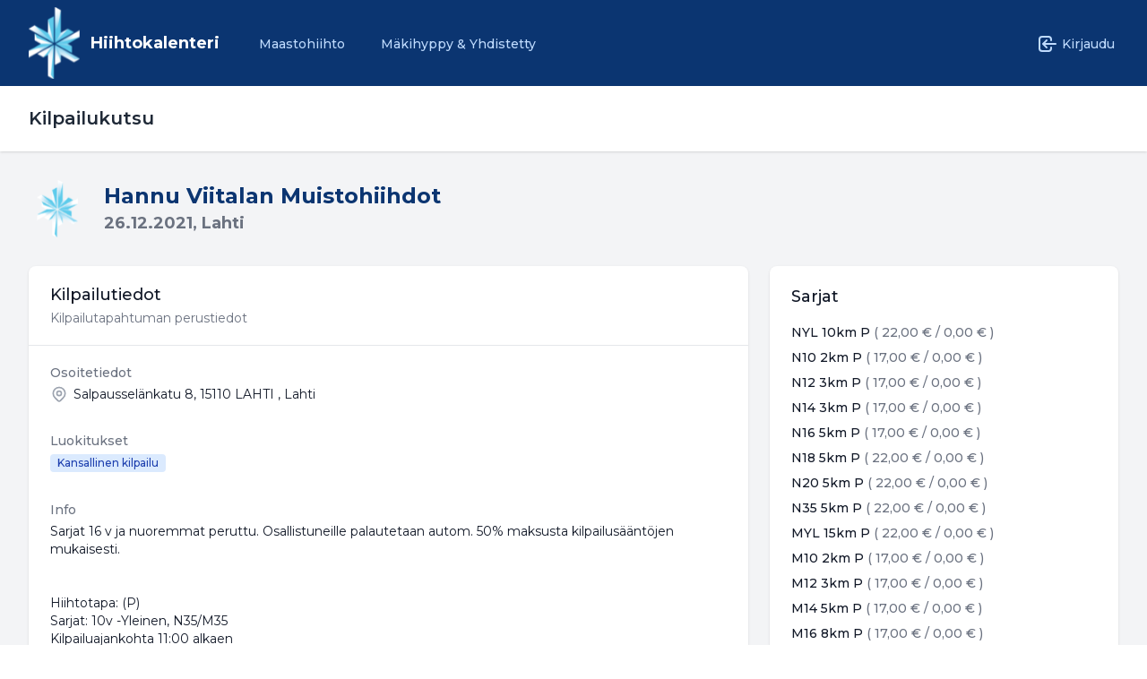

--- FILE ---
content_type: text/html; charset=UTF-8
request_url: https://hiihtokalenteri.fi/maastohiihto/26-12-2021-hannu-viitalan-muistohiihdot
body_size: 53261
content:
<!DOCTYPE html>
<html lang="fi">
    <head>
        <meta charset="utf-8">
        <meta name="viewport" content="width=device-width, initial-scale=1, maximum-scale=1, viewport-fit=cover">
        <meta name="csrf-token" content="2WA3lJycCHPnAZTR6V2IWe8e3TyQb7884ksmxb2q">

        <title>Hiihtokalenteri.fi</title>

        <!-- Fonts -->
        <link rel="preconnect" href="https://fonts.gstatic.com">
        <link href="https://fonts.googleapis.com/css2?family=Montserrat:ital,wght@0,300;0,400;0,500;0,600;0,700;0,800;0,900;1,300;1,400;1,500;1,600;1,700;1,800;1,900&display=swap" rel="stylesheet">

        <!-- Styles -->
        <link rel="stylesheet" href="/css/app.css?id=ea46e70545f96aaa9dbcb6bd88ca7c6e">

        <!-- Livewire Styles --><style >[wire\:loading][wire\:loading], [wire\:loading\.delay][wire\:loading\.delay], [wire\:loading\.inline-block][wire\:loading\.inline-block], [wire\:loading\.inline][wire\:loading\.inline], [wire\:loading\.block][wire\:loading\.block], [wire\:loading\.flex][wire\:loading\.flex], [wire\:loading\.table][wire\:loading\.table], [wire\:loading\.grid][wire\:loading\.grid], [wire\:loading\.inline-flex][wire\:loading\.inline-flex] {display: none;}[wire\:loading\.delay\.none][wire\:loading\.delay\.none], [wire\:loading\.delay\.shortest][wire\:loading\.delay\.shortest], [wire\:loading\.delay\.shorter][wire\:loading\.delay\.shorter], [wire\:loading\.delay\.short][wire\:loading\.delay\.short], [wire\:loading\.delay\.default][wire\:loading\.delay\.default], [wire\:loading\.delay\.long][wire\:loading\.delay\.long], [wire\:loading\.delay\.longer][wire\:loading\.delay\.longer], [wire\:loading\.delay\.longest][wire\:loading\.delay\.longest] {display: none;}[wire\:offline][wire\:offline] {display: none;}[wire\:dirty]:not(textarea):not(input):not(select) {display: none;}:root {--livewire-progress-bar-color: #2299dd;}[x-cloak] {display: none !important;}[wire\:cloak] {display: none !important;}dialog#livewire-error::backdrop {background-color: rgba(0, 0, 0, .6);}</style>

        <!-- Scripts -->
        <script src="/js/app.js?id=80cd935bc58dc12b8a966b8a7162111b" defer></script>
    </head>
    <body class="font-sans antialiased">
        <div x-data="{&quot;show&quot;:true,&quot;style&quot;:&quot;success&quot;,&quot;message&quot;:null}"
            :class="{ 'bg-indigo-500': style == 'success', 'bg-red-700': style == 'danger' }"
            x-show="show && message"
            x-init="
                document.addEventListener('banner-message', event => {
                    style = event.detail.style;
                    message = event.detail.message;
                    show = true;
                });
            "
            x-cloak
            >
    <div class="max-w-screen-xl mx-auto py-2 px-3 sm:px-6 lg:px-8">
        <div class="flex items-center justify-between flex-wrap">
            <div class="w-0 flex-1 flex items-center min-w-0">
                <span class="flex p-2 rounded-lg" :class="{ 'bg-indigo-600': style == 'success', 'bg-red-600': style == 'danger' }">
                    <svg class="h-5 w-5 text-white" xmlns="http://www.w3.org/2000/svg" fill="none" viewBox="0 0 24 24" stroke="currentColor">
                        <path stroke-linecap="round" stroke-linejoin="round" stroke-width="2" d="M9 12l2 2 4-4m6 2a9 9 0 11-18 0 9 9 0 0118 0z" />
                    </svg>
                </span>

                <p class="ml-3 font-medium text-sm text-white truncate" x-text="message"></p>
            </div>

            <div class="flex-shrink-0 sm:ml-3">
                <button
                    type="button"
                    class="-mr-1 flex p-2 rounded-md focus:outline-none sm:-mr-2 transition ease-in-out duration-150"
                    :class="{ 'hover:bg-indigo-600 focus:bg-indigo-600': style == 'success', 'hover:bg-red-600 focus:bg-red-600': style == 'danger' }"
                    aria-label="Dismiss"
                    x-on:click="show = false">
                    <svg class="h-5 w-5 text-white" xmlns="http://www.w3.org/2000/svg" fill="none" viewBox="0 0 24 24" stroke="currentColor">
                        <path stroke-linecap="round" stroke-linejoin="round" stroke-width="2" d="M6 18L18 6M6 6l12 12" />
                    </svg>
                </button>
            </div>
        </div>
    </div>
</div>

        <div class="flex flex-col min-h-screen bg-gray-100">
            <nav wire:snapshot="{&quot;data&quot;:[],&quot;memo&quot;:{&quot;id&quot;:&quot;KnsuNPB2xpirPVppVCYp&quot;,&quot;name&quot;:&quot;navigation-menu&quot;,&quot;path&quot;:&quot;maastohiihto\/26-12-2021-hannu-viitalan-muistohiihdot&quot;,&quot;method&quot;:&quot;GET&quot;,&quot;release&quot;:&quot;a-a-a&quot;,&quot;children&quot;:[],&quot;scripts&quot;:[],&quot;assets&quot;:[],&quot;errors&quot;:[],&quot;locale&quot;:&quot;fi&quot;},&quot;checksum&quot;:&quot;5c3355df7bafa2556bb937f23472c1d1d1a5ff3d0482c9762d30cd2ef8b92eb3&quot;}" wire:effects="{&quot;listeners&quot;:[&quot;refresh-navigation-menu&quot;]}" wire:id="KnsuNPB2xpirPVppVCYp" x-data="{ open: false }" class="bg-brand">
    <!-- Primary Navigation Menu -->
    <div class="px-4 py-4 mx-auto max-w-7xl sm:px-6 lg:px-8">
        <div class="flex justify-between h-16">
            <div class="flex items-center">
                <!-- Logo -->
                <div class="flex items-center flex-shrink-0">
                    <a href="https://hiihtokalenteri.fi">
                        <img src="https://hiihtokalenteri.fi/images/hiihtoliitto_shape.svg" alt="" class="h-20" />
                        
                    </a>
                </div>

                <a href="https://hiihtokalenteri.fi" class="ml-3 text-lg font-bold text-white">Hiihtokalenteri</a>

                <!-- Navigation Links -->
                <div class="hidden space-x-8 sm:-my-px sm:ml-10 sm:flex print:hidden">
                    <a class="inline-flex items-center px-1 pt-1 border-b-2 border-transparent text-sm font-medium leading-5 text-blue-200 hover:text-blue-100 hover:border-blue-300 focus:outline-none focus:text-white focus:border-white transition duration-150 ease-in-out" href="https://hiihtokalenteri.fi/maastohiihto">
    Maastohiihto
</a>
                    <a class="inline-flex items-center px-1 pt-1 border-b-2 border-transparent text-sm font-medium leading-5 text-blue-200 hover:text-blue-100 hover:border-blue-300 focus:outline-none focus:text-white focus:border-white transition duration-150 ease-in-out" href="https://hiihtokalenteri.fi/makihyppy-yhdistetty">
    Mäkihyppy &amp; Yhdistetty
</a>
                                        
                    
                </div>
            </div>

            <div class="flex items-center ml-6 print:hidden">
                <!--[if BLOCK]><![endif]-->                    <div class="hidden space-x-8 sm:-my-px sm:ml-10 sm:flex">
                        <a class="inline-flex items-center px-1 pt-1 border-b-2 border-transparent text-sm font-medium leading-5 text-blue-200 hover:text-blue-100 hover:border-blue-300 focus:outline-none focus:text-white focus:border-white transition duration-150 ease-in-out" href="https://hiihtokalenteri.fi/login">
    <svg xmlns="http://www.w3.org/2000/svg" class="w-6 h-6 mr-1" fill="none" viewBox="0 0 24 24" stroke="currentColor">
                              <path stroke-linecap="round" stroke-linejoin="round" stroke-width="2" d="M11 16l-4-4m0 0l4-4m-4 4h14m-5 4v1a3 3 0 01-3 3H6a3 3 0 01-3-3V7a3 3 0 013-3h7a3 3 0 013 3v1" />
                            </svg>
                            Kirjaudu
</a>
                    </div>
                <!--[if ENDBLOCK]><![endif]-->            </div>

            <!-- Hamburger -->
            <div class="flex items-center -mr-2 sm:hidden print:hidden">
                <button @click="open = ! open" class="inline-flex items-center justify-center p-1 text-blue-200 transition duration-150 ease-in-out rounded-full hover:text-blue-100 focus:outline-none focus:ring-2 focus:ring-offset-2 focus:ring-offset-blue-600 focus:ring-white">
                    <svg class="w-6 h-6" stroke="currentColor" fill="none" viewBox="0 0 24 24">
                        <path :class="{'hidden': open, 'inline-flex': ! open }" class="inline-flex" stroke-linecap="round" stroke-linejoin="round" stroke-width="2" d="M4 6h16M4 12h16M4 18h16" />
                        <path :class="{'hidden': ! open, 'inline-flex': open }" class="hidden" stroke-linecap="round" stroke-linejoin="round" stroke-width="2" d="M6 18L18 6M6 6l12 12" />
                    </svg>
                </button>
            </div>
        </div>
    </div>

    <!-- Responsive Navigation Menu -->
    <div :class="{'block': open, 'hidden': ! open}" class="hidden sm:hidden">
        <div class="pt-2 pb-3 space-y-1">
            <a class="block pl-3 pr-4 py-2 border-l-4 border-transparent text-base font-medium text-blue-200 hover:text-blue-100 hover:border-blue-100 focus:outline-none focus:text-white focus:border-white transition duration-150 ease-in-out" href="https://hiihtokalenteri.fi/maastohiihto">
    Maastohiihto
</a>
            <a class="block pl-3 pr-4 py-2 border-l-4 border-transparent text-base font-medium text-blue-200 hover:text-blue-100 hover:border-blue-100 focus:outline-none focus:text-white focus:border-white transition duration-150 ease-in-out" href="https://hiihtokalenteri.fi/makihyppy-yhdistetty">
    Mäkihyppy &amp; Yhdistetty
</a>
                        
            <!--[if BLOCK]><![endif]-->                <a class="block pl-3 pr-4 py-2 border-l-4 border-transparent text-base font-medium text-blue-200 hover:text-blue-100 hover:border-blue-100 focus:outline-none focus:text-white focus:border-white transition duration-150 ease-in-out" href="https://hiihtokalenteri.fi/login">
    Kirjaudu
</a>
            <!--[if ENDBLOCK]><![endif]-->        </div>

        <!--[if BLOCK]><![endif]--><!--[if ENDBLOCK]><![endif]-->    </div>
</nav>

                            <!-- Page Heading -->
                <header class="bg-white shadow print:hidden">
                    <div class="px-4 py-6 mx-auto max-w-7xl sm:px-6 lg:px-8">
                        <h2 class="text-xl font-semibold leading-tight text-gray-800">
            Kilpailukutsu
        </h2>
                    </div>
                </header>
            
            <!-- Page Content -->
            <main class="flex-grow">
                <div wire:snapshot="{&quot;data&quot;:{&quot;event&quot;:[null,{&quot;class&quot;:&quot;events&quot;,&quot;key&quot;:53,&quot;s&quot;:&quot;mdl&quot;}],&quot;schedule&quot;:[{&quot;1&quot;:[null,{&quot;keys&quot;:[1889,3209,3207,3205,3203,3200,3199,3198,1888,3208,3206,3204,3202,3197,3196,3195],&quot;class&quot;:&quot;Illuminate\\Database\\Eloquent\\Collection&quot;,&quot;modelClass&quot;:&quot;series&quot;,&quot;s&quot;:&quot;elcln&quot;}]},{&quot;class&quot;:&quot;Illuminate\\Support\\Collection&quot;,&quot;s&quot;:&quot;clctn&quot;}]},&quot;memo&quot;:{&quot;id&quot;:&quot;KNQbio7ZFPhuHOdfHyg9&quot;,&quot;name&quot;:&quot;web.cross-country-event&quot;,&quot;path&quot;:&quot;maastohiihto\/26-12-2021-hannu-viitalan-muistohiihdot&quot;,&quot;method&quot;:&quot;GET&quot;,&quot;release&quot;:&quot;a-a-a&quot;,&quot;children&quot;:[],&quot;scripts&quot;:[],&quot;assets&quot;:[],&quot;errors&quot;:[],&quot;locale&quot;:&quot;fi&quot;},&quot;checksum&quot;:&quot;3918d2eedacbff3cd726e48317f311dfe8f3039d6c623a5944b16ffb3ba28ec7&quot;}" wire:effects="[]" wire:id="KNQbio7ZFPhuHOdfHyg9">
     

    <!-- Otsikkopalkki -->
    <div class="px-4 mx-auto mt-8 sm:px-6 md:flex md:items-center md:justify-between md:space-x-5 lg:max-w-7xl lg:px-8">
        <div class="flex items-center space-x-5">
            <div class="flex-shrink-0">
                <div class="relative">
                    <img class="w-16 h-16 rounded-full" src="https://hiihtokalenteri.fi/images/hiihtoliitto_shape.svg" alt="" />
                    <span class="absolute inset-0" aria-hidden="true"></span>
                </div>
            </div>
            <div>
                <h1 class="inline-flex items-center text-2xl font-bold text-brand">
                    Hannu Viitalan Muistohiihdot
                    <!--[if BLOCK]><![endif]--><!--[if ENDBLOCK]><![endif]-->                </h1>
                <div class="text-lg font-bold text-gray-500">
                    26.12.2021, Lahti
                </div>

                <!--[if BLOCK]><![endif]--><!--[if ENDBLOCK]><![endif]-->
                <!--[if BLOCK]><![endif]--><!--[if ENDBLOCK]><![endif]-->
                <!--[if BLOCK]><![endif]--><!--[if ENDBLOCK]><![endif]-->            </div>
        </div>
         <!--[if BLOCK]><![endif]--><!--[if ENDBLOCK]><![endif]-->    </div>

    <!-- Perustiedot -->
    <div class="grid grid-cols-1 gap-6 mx-auto mt-8 sm:px-6 lg:px-8 lg:max-w-7xl lg:grid-flow-col-dense lg:grid-cols-3">
        <div class="space-y-6 lg:col-start-1 lg:col-span-2">
            <!-- Description list-->
            <section aria-labelledby="event-information-title">
                <div class="bg-white shadow sm:rounded-lg">
                    <div class="px-4 py-5 sm:px-6">
                        <h2 id="event-information-title" class="text-lg font-medium leading-6 text-gray-900">
                            Kilpailutiedot
                        </h2>
                        <p class="max-w-2xl mt-1 text-sm text-gray-500">
                            Kilpailutapahtuman perustiedot
                        </p>
                    </div>
                    <div class="px-4 py-5 border-t border-gray-200 sm:px-6">
                        <dl class="grid grid-cols-1 gap-x-4 gap-y-8 sm:grid-cols-2">
                            <div class="sm:col-span-1">
                                <dt class="text-sm font-medium text-gray-500">
                                    Osoitetiedot
                                </dt>
                                <dd class="mt-1 text-sm text-gray-900">
                                    <div class="flex items-center">
                                        <!-- Heroicon name: location-marker -->
                                        <svg class="flex-shrink-0 mr-1.5 h-5 w-5 text-gray-400" xmlns="http://www.w3.org/2000/svg" fill="none" viewBox="0 0 24 24" stroke="currentColor">
                                            <path stroke-linecap="round" stroke-linejoin="round" stroke-width="2" d="M17.657 16.657L13.414 20.9a1.998 1.998 0 01-2.827 0l-4.244-4.243a8 8 0 1111.314 0z" />
                                            <path stroke-linecap="round" stroke-linejoin="round" stroke-width="2" d="M15 11a3 3 0 11-6 0 3 3 0 016 0z" />
                                        </svg>
                                        Salpausselänkatu 8, 15110 LAHTI , Lahti
                                    </div>
                                </dd>
                            </div>
                            <div class="sm:col-span-2">
                                <dt class="text-sm font-medium text-gray-500">
                                    Luokitukset
                                </dt>
                                <dd class="mt-1 text-sm text-gray-900">
                                    <!--[if BLOCK]><![endif]-->                                        <span class="inline-flex items-center px-2 py-0.5 rounded text-xs font-medium bg-blue-100 text-blue-800 mr-1">
  Kansallinen kilpailu
</span>
                                    <!--[if ENDBLOCK]><![endif]-->                                </dd>
                            </div>

                            <!--[if BLOCK]><![endif]-->                                <div class="sm:col-span-2">
                                    <dt class="text-sm font-medium text-gray-500">
                                        Info
                                    </dt>
                                    <dd class="mt-1 text-sm text-gray-900">
                                        Sarjat 16 v ja nuoremmat peruttu. Osallistuneille palautetaan autom. 50% maksusta kilpailusääntöjen mukaisesti.<br />
<br />
<br />
Hiihtotapa: (P)<br />
Sarjat: 10v -Yleinen, N35/M35<br />
Kilpailuajankohta 11:00 alkaen<br />
<br />
Tervetuloa Salpausselälle, upeisiin hiihtomaastoihin!<br />
<br />
Lisätietoja kilpailusta: http://www.lahdenhiihtoseura.fi/tapahtumat-kilpailut/
                                    </dd>
                                </div>
                            <!--[if ENDBLOCK]><![endif]-->
                            <div class="sm:col-span-2">
                                <dt class="text-sm font-medium text-gray-500">
                                    Alkamisaika
                                </dt>
                                <dd class="mt-1 text-sm text-gray-900">
                                    26.12.2021 klo. 11:00
                                </dd>
                            </div>

                            <div class="sm:col-span-2">
                                <dt class="text-sm font-medium text-gray-500">
                                    Hiihtopiiri
                                </dt>
                                <dd class="mt-1 text-sm text-gray-900">
                                    -
                                </dd>
                            </div>

                            <div class="sm:col-span-2">
                                <dt class="text-sm font-medium text-gray-500">
                                    TD/TDA
                                </dt>
                                <dd class="mt-1 text-sm text-gray-900">
                                    -
                                </dd>
                            </div>

                            <div class="sm:col-span-2">
                                <dt class="text-sm font-medium text-gray-500">
                                    Kilpailunumero
                                </dt>
                                <dd class="mt-1 text-sm text-gray-900">
                                    53
                                </dd>
                            </div>

                            <!--[if BLOCK]><![endif]--><!--[if ENDBLOCK]><![endif]-->                        </dl>
                    </div>
                </div>
            </section>


            <section aria-labelledby="contact-information-title">
                <div class="bg-white shadow sm:rounded-lg">
                    <div class="px-4 py-5 sm:px-6">
                        <h2 id="contact-information-title" class="text-lg font-medium leading-6 text-gray-900">
                            Yhteystiedot
                        </h2>
                        <p class="max-w-2xl mt-1 text-sm text-gray-500">
                            Kilpailun järjestäjän yhteystiedot
                        </p>
                    </div>
                    <div class="px-4 py-5 border-t border-gray-200 sm:px-6">
                        <dl class="grid grid-cols-1 gap-x-4 gap-y-8 sm:grid-cols-2">
                            <div class="sm:col-span-1">
                                <dt class="text-sm font-medium text-gray-500">
                                    Järjestävä seura
                                </dt>
                                <dd class="mt-1 text-sm text-gray-900">
                                    Lahden Hiihtoseura
                                </dd>
                            </div>

                            <!--[if BLOCK]><![endif]-->                                <div class="sm:col-span-1">
                                    <dt class="text-sm font-medium text-gray-500">
                                        Yhteyshenkilö
                                    </dt>
                                    <dd class="mt-1 text-sm text-gray-900">
                                        Kari Koskinen
                                    </dd>
                                </div>
                            <!--[if ENDBLOCK]><![endif]-->
                            <!--[if BLOCK]><![endif]-->                                <div class="sm:col-span-1">
                                    <dt class="text-sm font-medium text-gray-500">
                                        Sähköpostiosoite
                                    </dt>
                                    <dd class="mt-1 text-sm text-gray-900">
                                        kilpailut@lhs.fi
                                    </dd>
                                </div>
                            <!--[if ENDBLOCK]><![endif]-->
                            <!--[if BLOCK]><![endif]-->                                <div class="sm:col-span-1">
                                    <dt class="text-sm font-medium text-gray-500">
                                        Puhelin
                                    </dt>
                                    <dd class="mt-1 text-sm text-gray-900">
                                        0400491164
                                    </dd>
                                </div>
                            <!--[if ENDBLOCK]><![endif]-->
                            <!--[if BLOCK]><![endif]-->                                <div class="sm:col-span-2">
                                    <dt class="text-sm font-medium text-gray-500">
                                        Verkkosivut
                                    </dt>
                                    <dd class="mt-1 text-sm text-gray-900">
                                        <a
                                            href="http://www.lahdenhiihtoseura.fi/tapahtumat-kilpailut/"
                                            class="overflow-hidden text-blue-600 whitespace-no-wrap hover:text-blue-500"
                                        >
                                            http://www.lahdenhiihtoseura.fi/tapahtumat-kilpailut/
                                        </a>
                                    </dd>
                                </div>
                            <!--[if ENDBLOCK]><![endif]-->
                            <!--[if BLOCK]><![endif]--><!--[if ENDBLOCK]><![endif]-->                        </dl>
                    </div>
                </div>
            </section>
        </div>

        <!--[if BLOCK]><![endif]-->            <section aria-labelledby="series-title" class="lg:col-start-3 lg:col-span-1">
                <div class="py-5 bg-white shadow sm:rounded-lg">
                    <h2 id="series-title" class="px-4 text-lg font-medium text-gray-900 sm:px-6">
                        Sarjat
                    </h2>
                    <div class="mt-4 space-y-2 text-sm">
                        <!--[if BLOCK]><![endif]-->                            <!--[if BLOCK]><![endif]--><!--[if ENDBLOCK]><![endif]-->                            <!--[if BLOCK]><![endif]-->                                <div class="px-4 sm:px-6">
                                    <div class="font-medium text-gray-900">
                                        NYL 10km P
                                        <!--[if BLOCK]><![endif]-->                                            <span class="text-gray-500">
                                                (
                                                <span title="Ilmoittautumismaksu">22,00 €</span>
                                                <!--[if BLOCK]><![endif]-->                                                / <span title="Ilmoittautumismaksu järjestävän seuran urheilijoille">0,00 €</span>
                                                <!--[if ENDBLOCK]><![endif]-->                                                )
                                            </span>
                                        <!--[if ENDBLOCK]><![endif]-->                                    </div>
                                    <!--[if BLOCK]><![endif]--><!--[if ENDBLOCK]><![endif]-->                                </div>
                                                            <div class="px-4 sm:px-6">
                                    <div class="font-medium text-gray-900">
                                        N10 2km P
                                        <!--[if BLOCK]><![endif]-->                                            <span class="text-gray-500">
                                                (
                                                <span title="Ilmoittautumismaksu">17,00 €</span>
                                                <!--[if BLOCK]><![endif]-->                                                / <span title="Ilmoittautumismaksu järjestävän seuran urheilijoille">0,00 €</span>
                                                <!--[if ENDBLOCK]><![endif]-->                                                )
                                            </span>
                                        <!--[if ENDBLOCK]><![endif]-->                                    </div>
                                    <!--[if BLOCK]><![endif]--><!--[if ENDBLOCK]><![endif]-->                                </div>
                                                            <div class="px-4 sm:px-6">
                                    <div class="font-medium text-gray-900">
                                        N12 3km P
                                        <!--[if BLOCK]><![endif]-->                                            <span class="text-gray-500">
                                                (
                                                <span title="Ilmoittautumismaksu">17,00 €</span>
                                                <!--[if BLOCK]><![endif]-->                                                / <span title="Ilmoittautumismaksu järjestävän seuran urheilijoille">0,00 €</span>
                                                <!--[if ENDBLOCK]><![endif]-->                                                )
                                            </span>
                                        <!--[if ENDBLOCK]><![endif]-->                                    </div>
                                    <!--[if BLOCK]><![endif]--><!--[if ENDBLOCK]><![endif]-->                                </div>
                                                            <div class="px-4 sm:px-6">
                                    <div class="font-medium text-gray-900">
                                        N14 3km P
                                        <!--[if BLOCK]><![endif]-->                                            <span class="text-gray-500">
                                                (
                                                <span title="Ilmoittautumismaksu">17,00 €</span>
                                                <!--[if BLOCK]><![endif]-->                                                / <span title="Ilmoittautumismaksu järjestävän seuran urheilijoille">0,00 €</span>
                                                <!--[if ENDBLOCK]><![endif]-->                                                )
                                            </span>
                                        <!--[if ENDBLOCK]><![endif]-->                                    </div>
                                    <!--[if BLOCK]><![endif]--><!--[if ENDBLOCK]><![endif]-->                                </div>
                                                            <div class="px-4 sm:px-6">
                                    <div class="font-medium text-gray-900">
                                        N16 5km P
                                        <!--[if BLOCK]><![endif]-->                                            <span class="text-gray-500">
                                                (
                                                <span title="Ilmoittautumismaksu">17,00 €</span>
                                                <!--[if BLOCK]><![endif]-->                                                / <span title="Ilmoittautumismaksu järjestävän seuran urheilijoille">0,00 €</span>
                                                <!--[if ENDBLOCK]><![endif]-->                                                )
                                            </span>
                                        <!--[if ENDBLOCK]><![endif]-->                                    </div>
                                    <!--[if BLOCK]><![endif]--><!--[if ENDBLOCK]><![endif]-->                                </div>
                                                            <div class="px-4 sm:px-6">
                                    <div class="font-medium text-gray-900">
                                        N18 5km P
                                        <!--[if BLOCK]><![endif]-->                                            <span class="text-gray-500">
                                                (
                                                <span title="Ilmoittautumismaksu">22,00 €</span>
                                                <!--[if BLOCK]><![endif]-->                                                / <span title="Ilmoittautumismaksu järjestävän seuran urheilijoille">0,00 €</span>
                                                <!--[if ENDBLOCK]><![endif]-->                                                )
                                            </span>
                                        <!--[if ENDBLOCK]><![endif]-->                                    </div>
                                    <!--[if BLOCK]><![endif]--><!--[if ENDBLOCK]><![endif]-->                                </div>
                                                            <div class="px-4 sm:px-6">
                                    <div class="font-medium text-gray-900">
                                        N20 5km P
                                        <!--[if BLOCK]><![endif]-->                                            <span class="text-gray-500">
                                                (
                                                <span title="Ilmoittautumismaksu">22,00 €</span>
                                                <!--[if BLOCK]><![endif]-->                                                / <span title="Ilmoittautumismaksu järjestävän seuran urheilijoille">0,00 €</span>
                                                <!--[if ENDBLOCK]><![endif]-->                                                )
                                            </span>
                                        <!--[if ENDBLOCK]><![endif]-->                                    </div>
                                    <!--[if BLOCK]><![endif]--><!--[if ENDBLOCK]><![endif]-->                                </div>
                                                            <div class="px-4 sm:px-6">
                                    <div class="font-medium text-gray-900">
                                        N35 5km P
                                        <!--[if BLOCK]><![endif]-->                                            <span class="text-gray-500">
                                                (
                                                <span title="Ilmoittautumismaksu">22,00 €</span>
                                                <!--[if BLOCK]><![endif]-->                                                / <span title="Ilmoittautumismaksu järjestävän seuran urheilijoille">0,00 €</span>
                                                <!--[if ENDBLOCK]><![endif]-->                                                )
                                            </span>
                                        <!--[if ENDBLOCK]><![endif]-->                                    </div>
                                    <!--[if BLOCK]><![endif]--><!--[if ENDBLOCK]><![endif]-->                                </div>
                                                            <div class="px-4 sm:px-6">
                                    <div class="font-medium text-gray-900">
                                        MYL 15km P
                                        <!--[if BLOCK]><![endif]-->                                            <span class="text-gray-500">
                                                (
                                                <span title="Ilmoittautumismaksu">22,00 €</span>
                                                <!--[if BLOCK]><![endif]-->                                                / <span title="Ilmoittautumismaksu järjestävän seuran urheilijoille">0,00 €</span>
                                                <!--[if ENDBLOCK]><![endif]-->                                                )
                                            </span>
                                        <!--[if ENDBLOCK]><![endif]-->                                    </div>
                                    <!--[if BLOCK]><![endif]--><!--[if ENDBLOCK]><![endif]-->                                </div>
                                                            <div class="px-4 sm:px-6">
                                    <div class="font-medium text-gray-900">
                                        M10 2km P
                                        <!--[if BLOCK]><![endif]-->                                            <span class="text-gray-500">
                                                (
                                                <span title="Ilmoittautumismaksu">17,00 €</span>
                                                <!--[if BLOCK]><![endif]-->                                                / <span title="Ilmoittautumismaksu järjestävän seuran urheilijoille">0,00 €</span>
                                                <!--[if ENDBLOCK]><![endif]-->                                                )
                                            </span>
                                        <!--[if ENDBLOCK]><![endif]-->                                    </div>
                                    <!--[if BLOCK]><![endif]--><!--[if ENDBLOCK]><![endif]-->                                </div>
                                                            <div class="px-4 sm:px-6">
                                    <div class="font-medium text-gray-900">
                                        M12 3km P
                                        <!--[if BLOCK]><![endif]-->                                            <span class="text-gray-500">
                                                (
                                                <span title="Ilmoittautumismaksu">17,00 €</span>
                                                <!--[if BLOCK]><![endif]-->                                                / <span title="Ilmoittautumismaksu järjestävän seuran urheilijoille">0,00 €</span>
                                                <!--[if ENDBLOCK]><![endif]-->                                                )
                                            </span>
                                        <!--[if ENDBLOCK]><![endif]-->                                    </div>
                                    <!--[if BLOCK]><![endif]--><!--[if ENDBLOCK]><![endif]-->                                </div>
                                                            <div class="px-4 sm:px-6">
                                    <div class="font-medium text-gray-900">
                                        M14 5km P
                                        <!--[if BLOCK]><![endif]-->                                            <span class="text-gray-500">
                                                (
                                                <span title="Ilmoittautumismaksu">17,00 €</span>
                                                <!--[if BLOCK]><![endif]-->                                                / <span title="Ilmoittautumismaksu järjestävän seuran urheilijoille">0,00 €</span>
                                                <!--[if ENDBLOCK]><![endif]-->                                                )
                                            </span>
                                        <!--[if ENDBLOCK]><![endif]-->                                    </div>
                                    <!--[if BLOCK]><![endif]--><!--[if ENDBLOCK]><![endif]-->                                </div>
                                                            <div class="px-4 sm:px-6">
                                    <div class="font-medium text-gray-900">
                                        M16 8km P
                                        <!--[if BLOCK]><![endif]-->                                            <span class="text-gray-500">
                                                (
                                                <span title="Ilmoittautumismaksu">17,00 €</span>
                                                <!--[if BLOCK]><![endif]-->                                                / <span title="Ilmoittautumismaksu järjestävän seuran urheilijoille">0,00 €</span>
                                                <!--[if ENDBLOCK]><![endif]-->                                                )
                                            </span>
                                        <!--[if ENDBLOCK]><![endif]-->                                    </div>
                                    <!--[if BLOCK]><![endif]--><!--[if ENDBLOCK]><![endif]-->                                </div>
                                                            <div class="px-4 sm:px-6">
                                    <div class="font-medium text-gray-900">
                                        M18 10km P
                                        <!--[if BLOCK]><![endif]-->                                            <span class="text-gray-500">
                                                (
                                                <span title="Ilmoittautumismaksu">22,00 €</span>
                                                <!--[if BLOCK]><![endif]-->                                                / <span title="Ilmoittautumismaksu järjestävän seuran urheilijoille">0,00 €</span>
                                                <!--[if ENDBLOCK]><![endif]-->                                                )
                                            </span>
                                        <!--[if ENDBLOCK]><![endif]-->                                    </div>
                                    <!--[if BLOCK]><![endif]--><!--[if ENDBLOCK]><![endif]-->                                </div>
                                                            <div class="px-4 sm:px-6">
                                    <div class="font-medium text-gray-900">
                                        M20 10km P
                                        <!--[if BLOCK]><![endif]-->                                            <span class="text-gray-500">
                                                (
                                                <span title="Ilmoittautumismaksu">22,00 €</span>
                                                <!--[if BLOCK]><![endif]-->                                                / <span title="Ilmoittautumismaksu järjestävän seuran urheilijoille">0,00 €</span>
                                                <!--[if ENDBLOCK]><![endif]-->                                                )
                                            </span>
                                        <!--[if ENDBLOCK]><![endif]-->                                    </div>
                                    <!--[if BLOCK]><![endif]--><!--[if ENDBLOCK]><![endif]-->                                </div>
                                                            <div class="px-4 sm:px-6">
                                    <div class="font-medium text-gray-900">
                                        M35 10km P
                                        <!--[if BLOCK]><![endif]-->                                            <span class="text-gray-500">
                                                (
                                                <span title="Ilmoittautumismaksu">22,00 €</span>
                                                <!--[if BLOCK]><![endif]-->                                                / <span title="Ilmoittautumismaksu järjestävän seuran urheilijoille">0,00 €</span>
                                                <!--[if ENDBLOCK]><![endif]-->                                                )
                                            </span>
                                        <!--[if ENDBLOCK]><![endif]-->                                    </div>
                                    <!--[if BLOCK]><![endif]--><!--[if ENDBLOCK]><![endif]-->                                </div>
                            <!--[if ENDBLOCK]><![endif]-->                        <!--[if ENDBLOCK]><![endif]-->                    </div>
                </div>
                <a
                    href="https://hiihtokalenteri.fi/maastohiihto/26-12-2021-hannu-viitalan-muistohiihdot/ilmoittautumislista"
                    class="items-center block px-4 py-2 mt-6 text-xs font-semibold tracking-widest text-center text-gray-700 uppercase transition duration-150 ease-in-out bg-white border border-gray-300 rounded-md shadow-sm hover:text-gray-500 focus:outline-none focus:border-blue-300 focus:shadow-outline-blue active:text-gray-800 active:bg-gray-50"
                >
                    Ilmoittautumislista
                </a>

                <!--[if BLOCK]><![endif]--><!--[if ENDBLOCK]><![endif]-->
            </section>
        <!--[if ENDBLOCK]><![endif]-->

    </div><!-- /grid grid-cols-1 gap-6 mx-auto mt-8 sm:px-6 lg:px-8 lg:max-w-7xl lg:grid-flow-col-dense lg:grid-cols-3" -->

</div>
            </main>

            <!-- Footer -->
            <footer class="mt-10 app-footer print:hidden">
                <div class="px-4 py-12 mx-auto overflow-hidden max-w-7xl sm:px-6 lg:px-8">
                    <div class="md:grid md:grid-cols-2 md:gap-4 xl:grid-cols-4 xl:gap-8">
                        <div>
                            <div class="space-y-8 xl:col-span-1">
                                <img class="" src="https://hiihtokalenteri.fi/images/hiihtoliitto_logo.svg" alt="Suomen Hiihtoliitto">
                            </div>
                            <div class="flex mt-8 space-x-6 xl:justify-center">
                                <a href="https://www.facebook.com/hiihtoliitto" class="text-white hover:text-blue-100">
                                    <span class="sr-only">Facebook</span>
                                    <svg class="w-6 h-6" fill="currentColor" viewBox="0 0 24 24" aria-hidden="true">
                                        <path fill-rule="evenodd" d="M22 12c0-5.523-4.477-10-10-10S2 6.477 2 12c0 4.991 3.657 9.128 8.438 9.878v-6.987h-2.54V12h2.54V9.797c0-2.506 1.492-3.89 3.777-3.89 1.094 0 2.238.195 2.238.195v2.46h-1.26c-1.243 0-1.63.771-1.63 1.562V12h2.773l-.443 2.89h-2.33v6.988C18.343 21.128 22 16.991 22 12z" clip-rule="evenodd" />
                                    </svg>
                                </a>

                                <a href="https://instagram.com/suomenhiihtoliitto/" class="text-white hover:text-blue-100">
                                    <span class="sr-only">Instagram</span>
                                    <svg class="w-6 h-6" fill="currentColor" viewBox="0 0 24 24" aria-hidden="true">
                                        <path fill-rule="evenodd" d="M12.315 2c2.43 0 2.784.013 3.808.06 1.064.049 1.791.218 2.427.465a4.902 4.902 0 011.772 1.153 4.902 4.902 0 011.153 1.772c.247.636.416 1.363.465 2.427.048 1.067.06 1.407.06 4.123v.08c0 2.643-.012 2.987-.06 4.043-.049 1.064-.218 1.791-.465 2.427a4.902 4.902 0 01-1.153 1.772 4.902 4.902 0 01-1.772 1.153c-.636.247-1.363.416-2.427.465-1.067.048-1.407.06-4.123.06h-.08c-2.643 0-2.987-.012-4.043-.06-1.064-.049-1.791-.218-2.427-.465a4.902 4.902 0 01-1.772-1.153 4.902 4.902 0 01-1.153-1.772c-.247-.636-.416-1.363-.465-2.427-.047-1.024-.06-1.379-.06-3.808v-.63c0-2.43.013-2.784.06-3.808.049-1.064.218-1.791.465-2.427a4.902 4.902 0 011.153-1.772A4.902 4.902 0 015.45 2.525c.636-.247 1.363-.416 2.427-.465C8.901 2.013 9.256 2 11.685 2h.63zm-.081 1.802h-.468c-2.456 0-2.784.011-3.807.058-.975.045-1.504.207-1.857.344-.467.182-.8.398-1.15.748-.35.35-.566.683-.748 1.15-.137.353-.3.882-.344 1.857-.047 1.023-.058 1.351-.058 3.807v.468c0 2.456.011 2.784.058 3.807.045.975.207 1.504.344 1.857.182.466.399.8.748 1.15.35.35.683.566 1.15.748.353.137.882.3 1.857.344 1.054.048 1.37.058 4.041.058h.08c2.597 0 2.917-.01 3.96-.058.976-.045 1.505-.207 1.858-.344.466-.182.8-.398 1.15-.748.35-.35.566-.683.748-1.15.137-.353.3-.882.344-1.857.048-1.055.058-1.37.058-4.041v-.08c0-2.597-.01-2.917-.058-3.96-.045-.976-.207-1.505-.344-1.858a3.097 3.097 0 00-.748-1.15 3.098 3.098 0 00-1.15-.748c-.353-.137-.882-.3-1.857-.344-1.023-.047-1.351-.058-3.807-.058zM12 6.865a5.135 5.135 0 110 10.27 5.135 5.135 0 010-10.27zm0 1.802a3.333 3.333 0 100 6.666 3.333 3.333 0 000-6.666zm5.338-3.205a1.2 1.2 0 110 2.4 1.2 1.2 0 010-2.4z" clip-rule="evenodd" />
                                    </svg>
                                </a>

                                <a href="https://twitter.com/hiihtoliitto_fi" class="text-white hover:text-blue-100">
                                    <span class="sr-only">Twitter</span>
                                    <svg class="w-6 h-6" fill="currentColor" viewBox="0 0 24 24" aria-hidden="true">
                                        <path d="M8.29 20.251c7.547 0 11.675-6.253 11.675-11.675 0-.178 0-.355-.012-.53A8.348 8.348 0 0022 5.92a8.19 8.19 0 01-2.357.646 4.118 4.118 0 001.804-2.27 8.224 8.224 0 01-2.605.996 4.107 4.107 0 00-6.993 3.743 11.65 11.65 0 01-8.457-4.287 4.106 4.106 0 001.27 5.477A4.072 4.072 0 012.8 9.713v.052a4.105 4.105 0 003.292 4.022 4.095 4.095 0 01-1.853.07 4.108 4.108 0 003.834 2.85A8.233 8.233 0 012 18.407a11.616 11.616 0 006.29 1.84" />
                                    </svg>
                                </a>
                            </div>
                        </div>
                        <div class="mt-12 space-y-2">
                            <div class="text-xl font-bold text-white">HIIHTOKALENTERI</div>
                            <a href="https://hiihtokalenteri.fi/ohjeet" class="block text-base text-blue-200 hover:text-blue-100">
                                Ohjeet
                            </a>
                            <a href="https://hiihtokalenteri.fi/privacy-policy" class="block text-base text-blue-200 hover:text-blue-100">
                                Tietosuojakäytäntö
                            </a>
                        </div>
                        <div class="mt-12 space-y-2">
                            <div class="text-xl font-bold text-white">Suomen Hiihtoliitto</div>
                            <div class="text-white">
                                Valimotie 10<br>
                                00380 Helsinki
                            </div>
                            <div class="text-xl font-bold text-white">Lahden toimisto</div>
                            <div class="text-white">
                                Suomen Hiihtoliitto<br>
                                Lahden Urheilukeskus<br>
                                Veikko Kankkosen raitti<br>
                                15110 LAHTI<br>
                            </div>
                        </div>
                        <div class="mt-12 space-y-4">
                            <div class="text-xl font-bold text-white">Liity lumilajien kannattajaklubiin!</div>
                            <div>
                                <img class="" src="https://hiihtokalenteri.fi/images/maailman.suurin.png" alt="Maailman suurin hiihtoseura">
                            </div>
                        </div>
                    </div><!-- /.grid -->
                    <div>
                        <p class="mt-8 text-base text-white md:text-center">
                            &copy; 2021 Hiihtoliitto. Kaikki oikeudet pidätetään. Tekninen toteutus <a href="https://nettitieto.fi" class="text-blue-200 hover:text-blue-100">NettiTieto Oy</a>.
                        </p>
                    </div>
                </div>
            </footer>
        </div>

        
        <script src="/livewire/livewire.min.js?id=0f6341c0"   data-csrf="2WA3lJycCHPnAZTR6V2IWe8e3TyQb7884ksmxb2q" data-update-uri="/livewire/update" data-navigate-once="true"></script>

        

        
        <div
    x-data="{
        messages: [],
        remove(message) {
            this.messages.splice(this.messages.indexOf(message), 1)
        },
    }"
    @notify.window="
        let message = $event.detail;
        messages.push(message);
        setTimeout(() => { remove(message) }, 3500)
    "
    class="fixed inset-0 z-50 flex flex-col items-end justify-center px-4 py-6 space-y-4 pointer-events-none sm:p-6 sm:justify-start"
>
    <template x-for="(message, messageIndex) in messages" :key="messageIndex" hidden>
        <div
            x-transition:enter="transform ease-out duration-300 transition"
            x-transition:enter-start="translate-y-2 opacity-0 sm:translate-y-0 sm:translate-x-2"
            x-transition:enter-end="translate-y-0 opacity-100 sm:translate-x-0"
            x-transition:leave="transition ease-in duration-500"
            x-transition:leave-start="opacity-100"
            x-transition:leave-end="opacity-0"
            class="w-full max-w-sm bg-white rounded-lg shadow-lg pointer-events-auto"
        >
            <div
                :class="{
                    'ring-green-500': message.type === 'success',
                    'ring-red-500': message.type === 'error',
                    'ring-blue-500': message.type === 'info',
                    'ring-yellow-500': message.type === 'warning',
                }"
                class="w-full max-w-sm overflow-hidden bg-white rounded-lg shadow-lg pointer-events-auto ring-2 ring-opacity-50 ring-black"
            >
                <div class="p-4">
                    <div class="flex items-start">
                        <div class="flex-shrink-0">
                            <svg x-show="message.type === 'success'" class="w-6 h-6 text-green-400" fill="none" viewBox="0 0 24 24" stroke="currentColor">
                                <path stroke-linecap="round" stroke-linejoin="round" stroke-width="2" d="M9 12l2 2 4-4m6 2a9 9 0 11-18 0 9 9 0 0118 0z" />
                            </svg>

                            <svg x-show="message.type === 'error'" class="w-6 h-6 text-red-500" fill="none" viewBox="0 0 24 24" stroke="currentColor">
                                <path stroke-linecap="round" stroke-linejoin="round" stroke-width="2" d="M10 14l2-2m0 0l2-2m-2 2l-2-2m2 2l2 2m7-2a9 9 0 11-18 0 9 9 0 0118 0z" />
                            </svg>

                            <svg x-show="message.type === 'info'" class="w-6 h-6 text-blue-500" fill="none" viewBox="0 0 24 24" stroke="currentColor">
                                <path stroke-linecap="round" stroke-linejoin="round" stroke-width="2" d="M13 16h-1v-4h-1m1-4h.01M21 12a9 9 0 11-18 0 9 9 0 0118 0z" />
                            </svg>

                            <svg x-show="message.type === 'warning'" class="w-6 h-6 text-yellow-500" fill="none" viewBox="0 0 24 24" stroke="currentColor">
                                <path stroke-linecap="round" stroke-linejoin="round" stroke-width="2" d="M20.618 5.984A11.955 11.955 0 0112 2.944a11.955 11.955 0 01-8.618 3.04A12.02 12.02 0 003 9c0 5.591 3.824 10.29 9 11.622 5.176-1.332 9-6.03 9-11.622 0-1.042-.133-2.052-.382-3.016zM12 9v2m0 4h.01" />
                            </svg>
                        </div>

                        <div class="ml-3 w-0 flex-1 pt-0.5">
                            <p x-html="message.title" class="font-medium text-gray-900 text-md"></p>
                            <p x-html="message.message" class="mt-1 text-sm text-gray-500"></p>
                        </div>
                        <div class="flex flex-shrink-0 ml-4">
                            <button @click="remove(message)" class="inline-flex text-gray-400 transition duration-150 ease-in-out focus:outline-none focus:text-gray-500">
                                <svg class="w-5 h-5" viewBox="0 0 20 20" fill="currentColor">
                                    <path fill-rule="evenodd" d="M4.293 4.293a1 1 0 011.414 0L10 8.586l4.293-4.293a1 1 0 111.414 1.414L11.414 10l4.293 4.293a1 1 0 01-1.414 1.414L10 11.414l-4.293 4.293a1 1 0 01-1.414-1.414L8.586 10 4.293 5.707a1 1 0 010-1.414z" clip-rule="evenodd"></path>
                                </svg>
                            </button>
                        </div>
                    </div>
                </div>
            </div>
        </div>
    </template>
</div>
    </body>
</html>


--- FILE ---
content_type: image/svg+xml
request_url: https://hiihtokalenteri.fi/images/hiihtoliitto_shape.svg
body_size: 154864
content:
<?xml version="1.0" encoding="UTF-8" standalone="no"?>
<!-- Created with Inkscape (http://www.inkscape.org/) -->

<svg
   xmlns:dc="http://purl.org/dc/elements/1.1/"
   xmlns:cc="http://creativecommons.org/ns#"
   xmlns:rdf="http://www.w3.org/1999/02/22-rdf-syntax-ns#"
   xmlns:svg="http://www.w3.org/2000/svg"
   xmlns="http://www.w3.org/2000/svg"
   xmlns:xlink="http://www.w3.org/1999/xlink"
   xmlns:sodipodi="http://sodipodi.sourceforge.net/DTD/sodipodi-0.dtd"
   xmlns:inkscape="http://www.inkscape.org/namespaces/inkscape"
   width="25.270212mm"
   height="35.395805mm"
   viewBox="0 0 25.270212 35.395805"
   version="1.1"
   id="svg3857"
   inkscape:version="0.92.5 (2060ec1f9f, 2020-04-08)"
   sodipodi:docname="hiihtoliitto_only_logo.svg">
  <defs
     id="defs3851">
    <pattern
       id="a"
       preserveAspectRatio="none"
       width="100%"
       height="100%"
       viewBox="0 0 1348 743">
      <image
         width="1348"
         height="743"
         xlink:href="[data-uri]"
         id="image93" />
    </pattern>
    <clipPath
       clipPathUnits="userSpaceOnUse"
       id="clipPath3815">
      <rect
         id="rect3817"
         width="95.509468"
         height="133.77942"
         x="0"
         y="0"
         style="display:inline" />
    </clipPath>
  </defs>
  <sodipodi:namedview
     id="base"
     pagecolor="#ffffff"
     bordercolor="#666666"
     borderopacity="1.0"
     inkscape:pageopacity="0.0"
     inkscape:pageshadow="2"
     inkscape:zoom="5.6"
     inkscape:cx="-19.282543"
     inkscape:cy="71.296032"
     inkscape:document-units="mm"
     inkscape:current-layer="layer1"
     showgrid="false"
     inkscape:window-width="2560"
     inkscape:window-height="1404"
     inkscape:window-x="0"
     inkscape:window-y="0"
     inkscape:window-maximized="1"
     fit-margin-top="0"
     fit-margin-left="0"
     fit-margin-right="0"
     fit-margin-bottom="0" />
  <metadata
     id="metadata3854">
    <rdf:RDF>
      <cc:Work
         rdf:about="">
        <dc:format>image/svg+xml</dc:format>
        <dc:type
           rdf:resource="http://purl.org/dc/dcmitype/StillImage" />
        <dc:title></dc:title>
      </cc:Work>
    </rdf:RDF>
  </metadata>
  <g
     inkscape:label="Layer 1"
     inkscape:groupmode="layer"
     id="layer1"
     transform="translate(-90.930374,-112.99257)">
    <path
       d="M 0,0 H 244 V 134 H 0 Z"
       id="path98"
       inkscape:connector-curvature="0"
       style="display:inline;fill:url(#a)"
       clip-path="url(#clipPath3815)"
       transform="matrix(0.26458333,0,0,0.26458333,90.930374,112.99257)" />
  </g>
</svg>


--- FILE ---
content_type: application/javascript
request_url: https://hiihtokalenteri.fi/js/app.js?id=80cd935bc58dc12b8a966b8a7162111b
body_size: 114825
content:
/*! For license information please see app.js.LICENSE.txt */
(()=>{var t,n={12(t){"use strict";t.exports=function(t,n){return function(){for(var r=new Array(arguments.length),e=0;e<r.length;e++)r[e]=arguments[e];return t.apply(n,r)}}},15(t,n,r){"use strict";var e=r(516),i=r(12),o=r(155),u=r(343);var a=function t(n){var r=new o(n),a=i(o.prototype.request,r);return e.extend(a,o.prototype,r),e.extend(a,r),a.create=function(r){return t(u(n,r))},a}(r(412));a.Axios=o,a.CanceledError=r(563),a.CancelToken=r(191),a.isCancel=r(864),a.VERSION=r(641).version,a.toFormData=r(440),a.AxiosError=r(845),a.Cancel=a.CanceledError,a.all=function(t){return Promise.all(t)},a.spread=r(980),a.isAxiosError=r(19),t.exports=a,t.exports.default=a},18(t,n,r){"use strict";var e=r(516);t.exports=function(t,n){e.forEach(t,function(r,e){e!==n&&e.toUpperCase()===n.toUpperCase()&&(t[n]=r,delete t[e])})}},19(t,n,r){"use strict";var e=r(516);t.exports=function(t){return e.isObject(t)&&!0===t.isAxiosError}},106(t,n,r){"use strict";var e=r(516);function i(t){return encodeURIComponent(t).replace(/%3A/gi,":").replace(/%24/g,"$").replace(/%2C/gi,",").replace(/%20/g,"+").replace(/%5B/gi,"[").replace(/%5D/gi,"]")}t.exports=function(t,n,r){if(!n)return t;var o;if(r)o=r(n);else if(e.isURLSearchParams(n))o=n.toString();else{var u=[];e.forEach(n,function(t,n){null!=t&&(e.isArray(t)?n+="[]":t=[t],e.forEach(t,function(t){e.isDate(t)?t=t.toISOString():e.isObject(t)&&(t=JSON.stringify(t)),u.push(i(n)+"="+i(t))}))}),o=u.join("&")}if(o){var a=t.indexOf("#");-1!==a&&(t=t.slice(0,a)),t+=(-1===t.indexOf("?")?"?":"&")+o}return t}},137(t){"use strict";t.exports=function(t){return/^([a-z][a-z\d+\-.]*:)?\/\//i.test(t)}},155(t,n,r){"use strict";var e=r(516),i=r(106),o=r(471),u=r(490),a=r(343),f=r(615),c=r(841),s=c.validators;function l(t){this.defaults=t,this.interceptors={request:new o,response:new o}}l.prototype.request=function(t,n){"string"==typeof t?(n=n||{}).url=t:n=t||{},(n=a(this.defaults,n)).method?n.method=n.method.toLowerCase():this.defaults.method?n.method=this.defaults.method.toLowerCase():n.method="get";var r=n.transitional;void 0!==r&&c.assertOptions(r,{silentJSONParsing:s.transitional(s.boolean),forcedJSONParsing:s.transitional(s.boolean),clarifyTimeoutError:s.transitional(s.boolean)},!1);var e=[],i=!0;this.interceptors.request.forEach(function(t){"function"==typeof t.runWhen&&!1===t.runWhen(n)||(i=i&&t.synchronous,e.unshift(t.fulfilled,t.rejected))});var o,f=[];if(this.interceptors.response.forEach(function(t){f.push(t.fulfilled,t.rejected)}),!i){var l=[u,void 0];for(Array.prototype.unshift.apply(l,e),l=l.concat(f),o=Promise.resolve(n);l.length;)o=o.then(l.shift(),l.shift());return o}for(var h=n;e.length;){var p=e.shift(),v=e.shift();try{h=p(h)}catch(t){v(t);break}}try{o=u(h)}catch(t){return Promise.reject(t)}for(;f.length;)o=o.then(f.shift(),f.shift());return o},l.prototype.getUri=function(t){t=a(this.defaults,t);var n=f(t.baseURL,t.url);return i(n,t.params,t.paramsSerializer)},e.forEach(["delete","get","head","options"],function(t){l.prototype[t]=function(n,r){return this.request(a(r||{},{method:t,url:n,data:(r||{}).data}))}}),e.forEach(["post","put","patch"],function(t){function n(n){return function(r,e,i){return this.request(a(i||{},{method:t,headers:n?{"Content-Type":"multipart/form-data"}:{},url:r,data:e}))}}l.prototype[t]=n(),l.prototype[t+"Form"]=n(!0)}),t.exports=l},191(t,n,r){"use strict";var e=r(563);function i(t){if("function"!=typeof t)throw new TypeError("executor must be a function.");var n;this.promise=new Promise(function(t){n=t});var r=this;this.promise.then(function(t){if(r._listeners){var n,e=r._listeners.length;for(n=0;n<e;n++)r._listeners[n](t);r._listeners=null}}),this.promise.then=function(t){var n,e=new Promise(function(t){r.subscribe(t),n=t}).then(t);return e.cancel=function(){r.unsubscribe(n)},e},t(function(t){r.reason||(r.reason=new e(t),n(r.reason))})}i.prototype.throwIfRequested=function(){if(this.reason)throw this.reason},i.prototype.subscribe=function(t){this.reason?t(this.reason):this._listeners?this._listeners.push(t):this._listeners=[t]},i.prototype.unsubscribe=function(t){if(this._listeners){var n=this._listeners.indexOf(t);-1!==n&&this._listeners.splice(n,1)}},i.source=function(){var t;return{token:new i(function(n){t=n}),cancel:t}},t.exports=i},202(t,n,r){"use strict";var e=r(516);t.exports=e.isStandardBrowserEnv()?function(){var t,n=/(msie|trident)/i.test(navigator.userAgent),r=document.createElement("a");function i(t){var e=t;return n&&(r.setAttribute("href",e),e=r.href),r.setAttribute("href",e),{href:r.href,protocol:r.protocol?r.protocol.replace(/:$/,""):"",host:r.host,search:r.search?r.search.replace(/^\?/,""):"",hash:r.hash?r.hash.replace(/^#/,""):"",hostname:r.hostname,port:r.port,pathname:"/"===r.pathname.charAt(0)?r.pathname:"/"+r.pathname}}return t=i(window.location.href),function(n){var r=e.isString(n)?i(n):n;return r.protocol===t.protocol&&r.host===t.host}}():function(){return!0}},213(t,n,r){window._=r(543),window.axios=r(505),window.axios.defaults.headers.common["X-Requested-With"]="XMLHttpRequest"},251(t,n){n.read=function(t,n,r,e,i){var o,u,a=8*i-e-1,f=(1<<a)-1,c=f>>1,s=-7,l=r?i-1:0,h=r?-1:1,p=t[n+l];for(l+=h,o=p&(1<<-s)-1,p>>=-s,s+=a;s>0;o=256*o+t[n+l],l+=h,s-=8);for(u=o&(1<<-s)-1,o>>=-s,s+=e;s>0;u=256*u+t[n+l],l+=h,s-=8);if(0===o)o=1-c;else{if(o===f)return u?NaN:1/0*(p?-1:1);u+=Math.pow(2,e),o-=c}return(p?-1:1)*u*Math.pow(2,o-e)},n.write=function(t,n,r,e,i,o){var u,a,f,c=8*o-i-1,s=(1<<c)-1,l=s>>1,h=23===i?Math.pow(2,-24)-Math.pow(2,-77):0,p=e?0:o-1,v=e?1:-1,g=n<0||0===n&&1/n<0?1:0;for(n=Math.abs(n),isNaN(n)||n===1/0?(a=isNaN(n)?1:0,u=s):(u=Math.floor(Math.log(n)/Math.LN2),n*(f=Math.pow(2,-u))<1&&(u--,f*=2),(n+=u+l>=1?h/f:h*Math.pow(2,1-l))*f>=2&&(u++,f/=2),u+l>=s?(a=0,u=s):u+l>=1?(a=(n*f-1)*Math.pow(2,i),u+=l):(a=n*Math.pow(2,l-1)*Math.pow(2,i),u=0));i>=8;t[r+p]=255&a,p+=v,a/=256,i-=8);for(u=u<<i|a,c+=i;c>0;t[r+p]=255&u,p+=v,u/=256,c-=8);t[r+p-v]|=128*g}},287(t,n,r){"use strict";var e=r(526),i=r(251),o=r(634);function u(){return f.TYPED_ARRAY_SUPPORT?2147483647:1073741823}function a(t,n){if(u()<n)throw new RangeError("Invalid typed array length");return f.TYPED_ARRAY_SUPPORT?(t=new Uint8Array(n)).__proto__=f.prototype:(null===t&&(t=new f(n)),t.length=n),t}function f(t,n,r){if(!(f.TYPED_ARRAY_SUPPORT||this instanceof f))return new f(t,n,r);if("number"==typeof t){if("string"==typeof n)throw new Error("If encoding is specified then the first argument must be a string");return l(this,t)}return c(this,t,n,r)}function c(t,n,r,e){if("number"==typeof n)throw new TypeError('"value" argument must not be a number');return"undefined"!=typeof ArrayBuffer&&n instanceof ArrayBuffer?function(t,n,r,e){if(n.byteLength,r<0||n.byteLength<r)throw new RangeError("'offset' is out of bounds");if(n.byteLength<r+(e||0))throw new RangeError("'length' is out of bounds");n=void 0===r&&void 0===e?new Uint8Array(n):void 0===e?new Uint8Array(n,r):new Uint8Array(n,r,e);f.TYPED_ARRAY_SUPPORT?(t=n).__proto__=f.prototype:t=h(t,n);return t}(t,n,r,e):"string"==typeof n?function(t,n,r){"string"==typeof r&&""!==r||(r="utf8");if(!f.isEncoding(r))throw new TypeError('"encoding" must be a valid string encoding');var e=0|v(n,r);t=a(t,e);var i=t.write(n,r);i!==e&&(t=t.slice(0,i));return t}(t,n,r):function(t,n){if(f.isBuffer(n)){var r=0|p(n.length);return 0===(t=a(t,r)).length||n.copy(t,0,0,r),t}if(n){if("undefined"!=typeof ArrayBuffer&&n.buffer instanceof ArrayBuffer||"length"in n)return"number"!=typeof n.length||(e=n.length)!=e?a(t,0):h(t,n);if("Buffer"===n.type&&o(n.data))return h(t,n.data)}var e;throw new TypeError("First argument must be a string, Buffer, ArrayBuffer, Array, or array-like object.")}(t,n)}function s(t){if("number"!=typeof t)throw new TypeError('"size" argument must be a number');if(t<0)throw new RangeError('"size" argument must not be negative')}function l(t,n){if(s(n),t=a(t,n<0?0:0|p(n)),!f.TYPED_ARRAY_SUPPORT)for(var r=0;r<n;++r)t[r]=0;return t}function h(t,n){var r=n.length<0?0:0|p(n.length);t=a(t,r);for(var e=0;e<r;e+=1)t[e]=255&n[e];return t}function p(t){if(t>=u())throw new RangeError("Attempt to allocate Buffer larger than maximum size: 0x"+u().toString(16)+" bytes");return 0|t}function v(t,n){if(f.isBuffer(t))return t.length;if("undefined"!=typeof ArrayBuffer&&"function"==typeof ArrayBuffer.isView&&(ArrayBuffer.isView(t)||t instanceof ArrayBuffer))return t.byteLength;"string"!=typeof t&&(t=""+t);var r=t.length;if(0===r)return 0;for(var e=!1;;)switch(n){case"ascii":case"latin1":case"binary":return r;case"utf8":case"utf-8":case void 0:return F(t).length;case"ucs2":case"ucs-2":case"utf16le":case"utf-16le":return 2*r;case"hex":return r>>>1;case"base64":return W(t).length;default:if(e)return F(t).length;n=(""+n).toLowerCase(),e=!0}}function g(t,n,r){var e=!1;if((void 0===n||n<0)&&(n=0),n>this.length)return"";if((void 0===r||r>this.length)&&(r=this.length),r<=0)return"";if((r>>>=0)<=(n>>>=0))return"";for(t||(t="utf8");;)switch(t){case"hex":return B(this,n,r);case"utf8":case"utf-8":return O(this,n,r);case"ascii":return S(this,n,r);case"latin1":case"binary":return j(this,n,r);case"base64":return x(this,n,r);case"ucs2":case"ucs-2":case"utf16le":case"utf-16le":return U(this,n,r);default:if(e)throw new TypeError("Unknown encoding: "+t);t=(t+"").toLowerCase(),e=!0}}function d(t,n,r){var e=t[n];t[n]=t[r],t[r]=e}function _(t,n,r,e,i){if(0===t.length)return-1;if("string"==typeof r?(e=r,r=0):r>2147483647?r=2147483647:r<-2147483648&&(r=-2147483648),r=+r,isNaN(r)&&(r=i?0:t.length-1),r<0&&(r=t.length+r),r>=t.length){if(i)return-1;r=t.length-1}else if(r<0){if(!i)return-1;r=0}if("string"==typeof n&&(n=f.from(n,e)),f.isBuffer(n))return 0===n.length?-1:y(t,n,r,e,i);if("number"==typeof n)return n&=255,f.TYPED_ARRAY_SUPPORT&&"function"==typeof Uint8Array.prototype.indexOf?i?Uint8Array.prototype.indexOf.call(t,n,r):Uint8Array.prototype.lastIndexOf.call(t,n,r):y(t,[n],r,e,i);throw new TypeError("val must be string, number or Buffer")}function y(t,n,r,e,i){var o,u=1,a=t.length,f=n.length;if(void 0!==e&&("ucs2"===(e=String(e).toLowerCase())||"ucs-2"===e||"utf16le"===e||"utf-16le"===e)){if(t.length<2||n.length<2)return-1;u=2,a/=2,f/=2,r/=2}function c(t,n){return 1===u?t[n]:t.readUInt16BE(n*u)}if(i){var s=-1;for(o=r;o<a;o++)if(c(t,o)===c(n,-1===s?0:o-s)){if(-1===s&&(s=o),o-s+1===f)return s*u}else-1!==s&&(o-=o-s),s=-1}else for(r+f>a&&(r=a-f),o=r;o>=0;o--){for(var l=!0,h=0;h<f;h++)if(c(t,o+h)!==c(n,h)){l=!1;break}if(l)return o}return-1}function w(t,n,r,e){r=Number(r)||0;var i=t.length-r;e?(e=Number(e))>i&&(e=i):e=i;var o=n.length;if(o%2!=0)throw new TypeError("Invalid hex string");e>o/2&&(e=o/2);for(var u=0;u<e;++u){var a=parseInt(n.substr(2*u,2),16);if(isNaN(a))return u;t[r+u]=a}return u}function m(t,n,r,e){return Y(F(n,t.length-r),t,r,e)}function b(t,n,r,e){return Y(function(t){for(var n=[],r=0;r<t.length;++r)n.push(255&t.charCodeAt(r));return n}(n),t,r,e)}function E(t,n,r,e){return b(t,n,r,e)}function A(t,n,r,e){return Y(W(n),t,r,e)}function R(t,n,r,e){return Y(function(t,n){for(var r,e,i,o=[],u=0;u<t.length&&!((n-=2)<0);++u)e=(r=t.charCodeAt(u))>>8,i=r%256,o.push(i),o.push(e);return o}(n,t.length-r),t,r,e)}function x(t,n,r){return 0===n&&r===t.length?e.fromByteArray(t):e.fromByteArray(t.slice(n,r))}function O(t,n,r){r=Math.min(t.length,r);for(var e=[],i=n;i<r;){var o,u,a,f,c=t[i],s=null,l=c>239?4:c>223?3:c>191?2:1;if(i+l<=r)switch(l){case 1:c<128&&(s=c);break;case 2:128==(192&(o=t[i+1]))&&(f=(31&c)<<6|63&o)>127&&(s=f);break;case 3:o=t[i+1],u=t[i+2],128==(192&o)&&128==(192&u)&&(f=(15&c)<<12|(63&o)<<6|63&u)>2047&&(f<55296||f>57343)&&(s=f);break;case 4:o=t[i+1],u=t[i+2],a=t[i+3],128==(192&o)&&128==(192&u)&&128==(192&a)&&(f=(15&c)<<18|(63&o)<<12|(63&u)<<6|63&a)>65535&&f<1114112&&(s=f)}null===s?(s=65533,l=1):s>65535&&(s-=65536,e.push(s>>>10&1023|55296),s=56320|1023&s),e.push(s),i+=l}return function(t){var n=t.length;if(n<=T)return String.fromCharCode.apply(String,t);var r="",e=0;for(;e<n;)r+=String.fromCharCode.apply(String,t.slice(e,e+=T));return r}(e)}n.hp=f,n.IS=50,f.TYPED_ARRAY_SUPPORT=void 0!==r.g.TYPED_ARRAY_SUPPORT?r.g.TYPED_ARRAY_SUPPORT:function(){try{var t=new Uint8Array(1);return t.__proto__={__proto__:Uint8Array.prototype,foo:function(){return 42}},42===t.foo()&&"function"==typeof t.subarray&&0===t.subarray(1,1).byteLength}catch(t){return!1}}(),u(),f.poolSize=8192,f._augment=function(t){return t.__proto__=f.prototype,t},f.from=function(t,n,r){return c(null,t,n,r)},f.TYPED_ARRAY_SUPPORT&&(f.prototype.__proto__=Uint8Array.prototype,f.__proto__=Uint8Array,"undefined"!=typeof Symbol&&Symbol.species&&f[Symbol.species]===f&&Object.defineProperty(f,Symbol.species,{value:null,configurable:!0})),f.alloc=function(t,n,r){return function(t,n,r,e){return s(n),n<=0?a(t,n):void 0!==r?"string"==typeof e?a(t,n).fill(r,e):a(t,n).fill(r):a(t,n)}(null,t,n,r)},f.allocUnsafe=function(t){return l(null,t)},f.allocUnsafeSlow=function(t){return l(null,t)},f.isBuffer=function(t){return!(null==t||!t._isBuffer)},f.compare=function(t,n){if(!f.isBuffer(t)||!f.isBuffer(n))throw new TypeError("Arguments must be Buffers");if(t===n)return 0;for(var r=t.length,e=n.length,i=0,o=Math.min(r,e);i<o;++i)if(t[i]!==n[i]){r=t[i],e=n[i];break}return r<e?-1:e<r?1:0},f.isEncoding=function(t){switch(String(t).toLowerCase()){case"hex":case"utf8":case"utf-8":case"ascii":case"latin1":case"binary":case"base64":case"ucs2":case"ucs-2":case"utf16le":case"utf-16le":return!0;default:return!1}},f.concat=function(t,n){if(!o(t))throw new TypeError('"list" argument must be an Array of Buffers');if(0===t.length)return f.alloc(0);var r;if(void 0===n)for(n=0,r=0;r<t.length;++r)n+=t[r].length;var e=f.allocUnsafe(n),i=0;for(r=0;r<t.length;++r){var u=t[r];if(!f.isBuffer(u))throw new TypeError('"list" argument must be an Array of Buffers');u.copy(e,i),i+=u.length}return e},f.byteLength=v,f.prototype._isBuffer=!0,f.prototype.swap16=function(){var t=this.length;if(t%2!=0)throw new RangeError("Buffer size must be a multiple of 16-bits");for(var n=0;n<t;n+=2)d(this,n,n+1);return this},f.prototype.swap32=function(){var t=this.length;if(t%4!=0)throw new RangeError("Buffer size must be a multiple of 32-bits");for(var n=0;n<t;n+=4)d(this,n,n+3),d(this,n+1,n+2);return this},f.prototype.swap64=function(){var t=this.length;if(t%8!=0)throw new RangeError("Buffer size must be a multiple of 64-bits");for(var n=0;n<t;n+=8)d(this,n,n+7),d(this,n+1,n+6),d(this,n+2,n+5),d(this,n+3,n+4);return this},f.prototype.toString=function(){var t=0|this.length;return 0===t?"":0===arguments.length?O(this,0,t):g.apply(this,arguments)},f.prototype.equals=function(t){if(!f.isBuffer(t))throw new TypeError("Argument must be a Buffer");return this===t||0===f.compare(this,t)},f.prototype.inspect=function(){var t="",r=n.IS;return this.length>0&&(t=this.toString("hex",0,r).match(/.{2}/g).join(" "),this.length>r&&(t+=" ... ")),"<Buffer "+t+">"},f.prototype.compare=function(t,n,r,e,i){if(!f.isBuffer(t))throw new TypeError("Argument must be a Buffer");if(void 0===n&&(n=0),void 0===r&&(r=t?t.length:0),void 0===e&&(e=0),void 0===i&&(i=this.length),n<0||r>t.length||e<0||i>this.length)throw new RangeError("out of range index");if(e>=i&&n>=r)return 0;if(e>=i)return-1;if(n>=r)return 1;if(this===t)return 0;for(var o=(i>>>=0)-(e>>>=0),u=(r>>>=0)-(n>>>=0),a=Math.min(o,u),c=this.slice(e,i),s=t.slice(n,r),l=0;l<a;++l)if(c[l]!==s[l]){o=c[l],u=s[l];break}return o<u?-1:u<o?1:0},f.prototype.includes=function(t,n,r){return-1!==this.indexOf(t,n,r)},f.prototype.indexOf=function(t,n,r){return _(this,t,n,r,!0)},f.prototype.lastIndexOf=function(t,n,r){return _(this,t,n,r,!1)},f.prototype.write=function(t,n,r,e){if(void 0===n)e="utf8",r=this.length,n=0;else if(void 0===r&&"string"==typeof n)e=n,r=this.length,n=0;else{if(!isFinite(n))throw new Error("Buffer.write(string, encoding, offset[, length]) is no longer supported");n|=0,isFinite(r)?(r|=0,void 0===e&&(e="utf8")):(e=r,r=void 0)}var i=this.length-n;if((void 0===r||r>i)&&(r=i),t.length>0&&(r<0||n<0)||n>this.length)throw new RangeError("Attempt to write outside buffer bounds");e||(e="utf8");for(var o=!1;;)switch(e){case"hex":return w(this,t,n,r);case"utf8":case"utf-8":return m(this,t,n,r);case"ascii":return b(this,t,n,r);case"latin1":case"binary":return E(this,t,n,r);case"base64":return A(this,t,n,r);case"ucs2":case"ucs-2":case"utf16le":case"utf-16le":return R(this,t,n,r);default:if(o)throw new TypeError("Unknown encoding: "+e);e=(""+e).toLowerCase(),o=!0}},f.prototype.toJSON=function(){return{type:"Buffer",data:Array.prototype.slice.call(this._arr||this,0)}};var T=4096;function S(t,n,r){var e="";r=Math.min(t.length,r);for(var i=n;i<r;++i)e+=String.fromCharCode(127&t[i]);return e}function j(t,n,r){var e="";r=Math.min(t.length,r);for(var i=n;i<r;++i)e+=String.fromCharCode(t[i]);return e}function B(t,n,r){var e=t.length;(!n||n<0)&&(n=0),(!r||r<0||r>e)&&(r=e);for(var i="",o=n;o<r;++o)i+=M(t[o]);return i}function U(t,n,r){for(var e=t.slice(n,r),i="",o=0;o<e.length;o+=2)i+=String.fromCharCode(e[o]+256*e[o+1]);return i}function P(t,n,r){if(t%1!=0||t<0)throw new RangeError("offset is not uint");if(t+n>r)throw new RangeError("Trying to access beyond buffer length")}function C(t,n,r,e,i,o){if(!f.isBuffer(t))throw new TypeError('"buffer" argument must be a Buffer instance');if(n>i||n<o)throw new RangeError('"value" argument is out of bounds');if(r+e>t.length)throw new RangeError("Index out of range")}function I(t,n,r,e){n<0&&(n=65535+n+1);for(var i=0,o=Math.min(t.length-r,2);i<o;++i)t[r+i]=(n&255<<8*(e?i:1-i))>>>8*(e?i:1-i)}function L(t,n,r,e){n<0&&(n=4294967295+n+1);for(var i=0,o=Math.min(t.length-r,4);i<o;++i)t[r+i]=n>>>8*(e?i:3-i)&255}function k(t,n,r,e,i,o){if(r+e>t.length)throw new RangeError("Index out of range");if(r<0)throw new RangeError("Index out of range")}function D(t,n,r,e,o){return o||k(t,0,r,4),i.write(t,n,r,e,23,4),r+4}function N(t,n,r,e,o){return o||k(t,0,r,8),i.write(t,n,r,e,52,8),r+8}f.prototype.slice=function(t,n){var r,e=this.length;if((t=~~t)<0?(t+=e)<0&&(t=0):t>e&&(t=e),(n=void 0===n?e:~~n)<0?(n+=e)<0&&(n=0):n>e&&(n=e),n<t&&(n=t),f.TYPED_ARRAY_SUPPORT)(r=this.subarray(t,n)).__proto__=f.prototype;else{var i=n-t;r=new f(i,void 0);for(var o=0;o<i;++o)r[o]=this[o+t]}return r},f.prototype.readUIntLE=function(t,n,r){t|=0,n|=0,r||P(t,n,this.length);for(var e=this[t],i=1,o=0;++o<n&&(i*=256);)e+=this[t+o]*i;return e},f.prototype.readUIntBE=function(t,n,r){t|=0,n|=0,r||P(t,n,this.length);for(var e=this[t+--n],i=1;n>0&&(i*=256);)e+=this[t+--n]*i;return e},f.prototype.readUInt8=function(t,n){return n||P(t,1,this.length),this[t]},f.prototype.readUInt16LE=function(t,n){return n||P(t,2,this.length),this[t]|this[t+1]<<8},f.prototype.readUInt16BE=function(t,n){return n||P(t,2,this.length),this[t]<<8|this[t+1]},f.prototype.readUInt32LE=function(t,n){return n||P(t,4,this.length),(this[t]|this[t+1]<<8|this[t+2]<<16)+16777216*this[t+3]},f.prototype.readUInt32BE=function(t,n){return n||P(t,4,this.length),16777216*this[t]+(this[t+1]<<16|this[t+2]<<8|this[t+3])},f.prototype.readIntLE=function(t,n,r){t|=0,n|=0,r||P(t,n,this.length);for(var e=this[t],i=1,o=0;++o<n&&(i*=256);)e+=this[t+o]*i;return e>=(i*=128)&&(e-=Math.pow(2,8*n)),e},f.prototype.readIntBE=function(t,n,r){t|=0,n|=0,r||P(t,n,this.length);for(var e=n,i=1,o=this[t+--e];e>0&&(i*=256);)o+=this[t+--e]*i;return o>=(i*=128)&&(o-=Math.pow(2,8*n)),o},f.prototype.readInt8=function(t,n){return n||P(t,1,this.length),128&this[t]?-1*(255-this[t]+1):this[t]},f.prototype.readInt16LE=function(t,n){n||P(t,2,this.length);var r=this[t]|this[t+1]<<8;return 32768&r?4294901760|r:r},f.prototype.readInt16BE=function(t,n){n||P(t,2,this.length);var r=this[t+1]|this[t]<<8;return 32768&r?4294901760|r:r},f.prototype.readInt32LE=function(t,n){return n||P(t,4,this.length),this[t]|this[t+1]<<8|this[t+2]<<16|this[t+3]<<24},f.prototype.readInt32BE=function(t,n){return n||P(t,4,this.length),this[t]<<24|this[t+1]<<16|this[t+2]<<8|this[t+3]},f.prototype.readFloatLE=function(t,n){return n||P(t,4,this.length),i.read(this,t,!0,23,4)},f.prototype.readFloatBE=function(t,n){return n||P(t,4,this.length),i.read(this,t,!1,23,4)},f.prototype.readDoubleLE=function(t,n){return n||P(t,8,this.length),i.read(this,t,!0,52,8)},f.prototype.readDoubleBE=function(t,n){return n||P(t,8,this.length),i.read(this,t,!1,52,8)},f.prototype.writeUIntLE=function(t,n,r,e){(t=+t,n|=0,r|=0,e)||C(this,t,n,r,Math.pow(2,8*r)-1,0);var i=1,o=0;for(this[n]=255&t;++o<r&&(i*=256);)this[n+o]=t/i&255;return n+r},f.prototype.writeUIntBE=function(t,n,r,e){(t=+t,n|=0,r|=0,e)||C(this,t,n,r,Math.pow(2,8*r)-1,0);var i=r-1,o=1;for(this[n+i]=255&t;--i>=0&&(o*=256);)this[n+i]=t/o&255;return n+r},f.prototype.writeUInt8=function(t,n,r){return t=+t,n|=0,r||C(this,t,n,1,255,0),f.TYPED_ARRAY_SUPPORT||(t=Math.floor(t)),this[n]=255&t,n+1},f.prototype.writeUInt16LE=function(t,n,r){return t=+t,n|=0,r||C(this,t,n,2,65535,0),f.TYPED_ARRAY_SUPPORT?(this[n]=255&t,this[n+1]=t>>>8):I(this,t,n,!0),n+2},f.prototype.writeUInt16BE=function(t,n,r){return t=+t,n|=0,r||C(this,t,n,2,65535,0),f.TYPED_ARRAY_SUPPORT?(this[n]=t>>>8,this[n+1]=255&t):I(this,t,n,!1),n+2},f.prototype.writeUInt32LE=function(t,n,r){return t=+t,n|=0,r||C(this,t,n,4,4294967295,0),f.TYPED_ARRAY_SUPPORT?(this[n+3]=t>>>24,this[n+2]=t>>>16,this[n+1]=t>>>8,this[n]=255&t):L(this,t,n,!0),n+4},f.prototype.writeUInt32BE=function(t,n,r){return t=+t,n|=0,r||C(this,t,n,4,4294967295,0),f.TYPED_ARRAY_SUPPORT?(this[n]=t>>>24,this[n+1]=t>>>16,this[n+2]=t>>>8,this[n+3]=255&t):L(this,t,n,!1),n+4},f.prototype.writeIntLE=function(t,n,r,e){if(t=+t,n|=0,!e){var i=Math.pow(2,8*r-1);C(this,t,n,r,i-1,-i)}var o=0,u=1,a=0;for(this[n]=255&t;++o<r&&(u*=256);)t<0&&0===a&&0!==this[n+o-1]&&(a=1),this[n+o]=(t/u|0)-a&255;return n+r},f.prototype.writeIntBE=function(t,n,r,e){if(t=+t,n|=0,!e){var i=Math.pow(2,8*r-1);C(this,t,n,r,i-1,-i)}var o=r-1,u=1,a=0;for(this[n+o]=255&t;--o>=0&&(u*=256);)t<0&&0===a&&0!==this[n+o+1]&&(a=1),this[n+o]=(t/u|0)-a&255;return n+r},f.prototype.writeInt8=function(t,n,r){return t=+t,n|=0,r||C(this,t,n,1,127,-128),f.TYPED_ARRAY_SUPPORT||(t=Math.floor(t)),t<0&&(t=255+t+1),this[n]=255&t,n+1},f.prototype.writeInt16LE=function(t,n,r){return t=+t,n|=0,r||C(this,t,n,2,32767,-32768),f.TYPED_ARRAY_SUPPORT?(this[n]=255&t,this[n+1]=t>>>8):I(this,t,n,!0),n+2},f.prototype.writeInt16BE=function(t,n,r){return t=+t,n|=0,r||C(this,t,n,2,32767,-32768),f.TYPED_ARRAY_SUPPORT?(this[n]=t>>>8,this[n+1]=255&t):I(this,t,n,!1),n+2},f.prototype.writeInt32LE=function(t,n,r){return t=+t,n|=0,r||C(this,t,n,4,2147483647,-2147483648),f.TYPED_ARRAY_SUPPORT?(this[n]=255&t,this[n+1]=t>>>8,this[n+2]=t>>>16,this[n+3]=t>>>24):L(this,t,n,!0),n+4},f.prototype.writeInt32BE=function(t,n,r){return t=+t,n|=0,r||C(this,t,n,4,2147483647,-2147483648),t<0&&(t=4294967295+t+1),f.TYPED_ARRAY_SUPPORT?(this[n]=t>>>24,this[n+1]=t>>>16,this[n+2]=t>>>8,this[n+3]=255&t):L(this,t,n,!1),n+4},f.prototype.writeFloatLE=function(t,n,r){return D(this,t,n,!0,r)},f.prototype.writeFloatBE=function(t,n,r){return D(this,t,n,!1,r)},f.prototype.writeDoubleLE=function(t,n,r){return N(this,t,n,!0,r)},f.prototype.writeDoubleBE=function(t,n,r){return N(this,t,n,!1,r)},f.prototype.copy=function(t,n,r,e){if(r||(r=0),e||0===e||(e=this.length),n>=t.length&&(n=t.length),n||(n=0),e>0&&e<r&&(e=r),e===r)return 0;if(0===t.length||0===this.length)return 0;if(n<0)throw new RangeError("targetStart out of bounds");if(r<0||r>=this.length)throw new RangeError("sourceStart out of bounds");if(e<0)throw new RangeError("sourceEnd out of bounds");e>this.length&&(e=this.length),t.length-n<e-r&&(e=t.length-n+r);var i,o=e-r;if(this===t&&r<n&&n<e)for(i=o-1;i>=0;--i)t[i+n]=this[i+r];else if(o<1e3||!f.TYPED_ARRAY_SUPPORT)for(i=0;i<o;++i)t[i+n]=this[i+r];else Uint8Array.prototype.set.call(t,this.subarray(r,r+o),n);return o},f.prototype.fill=function(t,n,r,e){if("string"==typeof t){if("string"==typeof n?(e=n,n=0,r=this.length):"string"==typeof r&&(e=r,r=this.length),1===t.length){var i=t.charCodeAt(0);i<256&&(t=i)}if(void 0!==e&&"string"!=typeof e)throw new TypeError("encoding must be a string");if("string"==typeof e&&!f.isEncoding(e))throw new TypeError("Unknown encoding: "+e)}else"number"==typeof t&&(t&=255);if(n<0||this.length<n||this.length<r)throw new RangeError("Out of range index");if(r<=n)return this;var o;if(n>>>=0,r=void 0===r?this.length:r>>>0,t||(t=0),"number"==typeof t)for(o=n;o<r;++o)this[o]=t;else{var u=f.isBuffer(t)?t:F(new f(t,e).toString()),a=u.length;for(o=0;o<r-n;++o)this[o+n]=u[o%a]}return this};var z=/[^+\/0-9A-Za-z-_]/g;function M(t){return t<16?"0"+t.toString(16):t.toString(16)}function F(t,n){var r;n=n||1/0;for(var e=t.length,i=null,o=[],u=0;u<e;++u){if((r=t.charCodeAt(u))>55295&&r<57344){if(!i){if(r>56319){(n-=3)>-1&&o.push(239,191,189);continue}if(u+1===e){(n-=3)>-1&&o.push(239,191,189);continue}i=r;continue}if(r<56320){(n-=3)>-1&&o.push(239,191,189),i=r;continue}r=65536+(i-55296<<10|r-56320)}else i&&(n-=3)>-1&&o.push(239,191,189);if(i=null,r<128){if((n-=1)<0)break;o.push(r)}else if(r<2048){if((n-=2)<0)break;o.push(r>>6|192,63&r|128)}else if(r<65536){if((n-=3)<0)break;o.push(r>>12|224,r>>6&63|128,63&r|128)}else{if(!(r<1114112))throw new Error("Invalid code point");if((n-=4)<0)break;o.push(r>>18|240,r>>12&63|128,r>>6&63|128,63&r|128)}}return o}function W(t){return e.toByteArray(function(t){if((t=function(t){return t.trim?t.trim():t.replace(/^\s+|\s+$/g,"")}(t).replace(z,"")).length<2)return"";for(;t.length%4!=0;)t+="=";return t}(t))}function Y(t,n,r,e){for(var i=0;i<e&&!(i+r>=n.length||i>=t.length);++i)n[i+r]=t[i];return i}},343(t,n,r){"use strict";var e=r(516);t.exports=function(t,n){n=n||{};var r={};function i(t,n){return e.isPlainObject(t)&&e.isPlainObject(n)?e.merge(t,n):e.isPlainObject(n)?e.merge({},n):e.isArray(n)?n.slice():n}function o(r){return e.isUndefined(n[r])?e.isUndefined(t[r])?void 0:i(void 0,t[r]):i(t[r],n[r])}function u(t){if(!e.isUndefined(n[t]))return i(void 0,n[t])}function a(r){return e.isUndefined(n[r])?e.isUndefined(t[r])?void 0:i(void 0,t[r]):i(void 0,n[r])}function f(r){return r in n?i(t[r],n[r]):r in t?i(void 0,t[r]):void 0}var c={url:u,method:u,data:u,baseURL:a,transformRequest:a,transformResponse:a,paramsSerializer:a,timeout:a,timeoutMessage:a,withCredentials:a,adapter:a,responseType:a,xsrfCookieName:a,xsrfHeaderName:a,onUploadProgress:a,onDownloadProgress:a,decompress:a,maxContentLength:a,maxBodyLength:a,beforeRedirect:a,transport:a,httpAgent:a,httpsAgent:a,cancelToken:a,socketPath:a,responseEncoding:a,validateStatus:f};return e.forEach(Object.keys(t).concat(Object.keys(n)),function(t){var n=c[t]||o,i=n(t);e.isUndefined(i)&&n!==f||(r[t]=i)}),r}},412(t,n,r){"use strict";var e=r(606),i=r(516),o=r(18),u=r(845),a=r(896),f=r(440),c={"Content-Type":"application/x-www-form-urlencoded"};function s(t,n){!i.isUndefined(t)&&i.isUndefined(t["Content-Type"])&&(t["Content-Type"]=n)}var l,h={transitional:a,adapter:(("undefined"!=typeof XMLHttpRequest||void 0!==e&&"[object process]"===Object.prototype.toString.call(e))&&(l=r(592)),l),transformRequest:[function(t,n){if(o(n,"Accept"),o(n,"Content-Type"),i.isFormData(t)||i.isArrayBuffer(t)||i.isBuffer(t)||i.isStream(t)||i.isFile(t)||i.isBlob(t))return t;if(i.isArrayBufferView(t))return t.buffer;if(i.isURLSearchParams(t))return s(n,"application/x-www-form-urlencoded;charset=utf-8"),t.toString();var r,e=i.isObject(t),u=n&&n["Content-Type"];if((r=i.isFileList(t))||e&&"multipart/form-data"===u){var a=this.env&&this.env.FormData;return f(r?{"files[]":t}:t,a&&new a)}return e||"application/json"===u?(s(n,"application/json"),function(t,n,r){if(i.isString(t))try{return(n||JSON.parse)(t),i.trim(t)}catch(t){if("SyntaxError"!==t.name)throw t}return(r||JSON.stringify)(t)}(t)):t}],transformResponse:[function(t){var n=this.transitional||h.transitional,r=n&&n.silentJSONParsing,e=n&&n.forcedJSONParsing,o=!r&&"json"===this.responseType;if(o||e&&i.isString(t)&&t.length)try{return JSON.parse(t)}catch(t){if(o){if("SyntaxError"===t.name)throw u.from(t,u.ERR_BAD_RESPONSE,this,null,this.response);throw t}}return t}],timeout:0,xsrfCookieName:"XSRF-TOKEN",xsrfHeaderName:"X-XSRF-TOKEN",maxContentLength:-1,maxBodyLength:-1,env:{FormData:r(534)},validateStatus:function(t){return t>=200&&t<300},headers:{common:{Accept:"application/json, text/plain, */*"}}};i.forEach(["delete","get","head"],function(t){h.headers[t]={}}),i.forEach(["post","put","patch"],function(t){h.headers[t]=i.merge(c)}),t.exports=h},440(t,n,r){"use strict";var e=r(287).hp,i=r(516);t.exports=function(t,n){n=n||new FormData;var r=[];function o(t){return null===t?"":i.isDate(t)?t.toISOString():i.isArrayBuffer(t)||i.isTypedArray(t)?"function"==typeof Blob?new Blob([t]):e.from(t):t}return function t(e,u){if(i.isPlainObject(e)||i.isArray(e)){if(-1!==r.indexOf(e))throw Error("Circular reference detected in "+u);r.push(e),i.forEach(e,function(r,e){if(!i.isUndefined(r)){var a,f=u?u+"."+e:e;if(r&&!u&&"object"==typeof r)if(i.endsWith(e,"{}"))r=JSON.stringify(r);else if(i.endsWith(e,"[]")&&(a=i.toArray(r)))return void a.forEach(function(t){!i.isUndefined(t)&&n.append(f,o(t))});t(r,f)}}),r.pop()}else n.append(u,o(e))}(t),n}},471(t,n,r){"use strict";var e=r(516);function i(){this.handlers=[]}i.prototype.use=function(t,n,r){return this.handlers.push({fulfilled:t,rejected:n,synchronous:!!r&&r.synchronous,runWhen:r?r.runWhen:null}),this.handlers.length-1},i.prototype.eject=function(t){this.handlers[t]&&(this.handlers[t]=null)},i.prototype.forEach=function(t){e.forEach(this.handlers,function(n){null!==n&&t(n)})},t.exports=i},490(t,n,r){"use strict";var e=r(516),i=r(881),o=r(864),u=r(412),a=r(563);function f(t){if(t.cancelToken&&t.cancelToken.throwIfRequested(),t.signal&&t.signal.aborted)throw new a}t.exports=function(t){return f(t),t.headers=t.headers||{},t.data=i.call(t,t.data,t.headers,t.transformRequest),t.headers=e.merge(t.headers.common||{},t.headers[t.method]||{},t.headers),e.forEach(["delete","get","head","post","put","patch","common"],function(n){delete t.headers[n]}),(t.adapter||u.adapter)(t).then(function(n){return f(t),n.data=i.call(t,n.data,n.headers,t.transformResponse),n},function(n){return o(n)||(f(t),n&&n.response&&(n.response.data=i.call(t,n.response.data,n.response.headers,t.transformResponse))),Promise.reject(n)})}},505(t,n,r){t.exports=r(15)},516(t,n,r){"use strict";var e,i=r(12),o=Object.prototype.toString,u=(e=Object.create(null),function(t){var n=o.call(t);return e[n]||(e[n]=n.slice(8,-1).toLowerCase())});function a(t){return t=t.toLowerCase(),function(n){return u(n)===t}}function f(t){return Array.isArray(t)}function c(t){return void 0===t}var s=a("ArrayBuffer");function l(t){return null!==t&&"object"==typeof t}function h(t){if("object"!==u(t))return!1;var n=Object.getPrototypeOf(t);return null===n||n===Object.prototype}var p=a("Date"),v=a("File"),g=a("Blob"),d=a("FileList");function _(t){return"[object Function]"===o.call(t)}var y=a("URLSearchParams");function w(t,n){if(null!=t)if("object"!=typeof t&&(t=[t]),f(t))for(var r=0,e=t.length;r<e;r++)n.call(null,t[r],r,t);else for(var i in t)Object.prototype.hasOwnProperty.call(t,i)&&n.call(null,t[i],i,t)}var m,b=(m="undefined"!=typeof Uint8Array&&Object.getPrototypeOf(Uint8Array),function(t){return m&&t instanceof m});t.exports={isArray:f,isArrayBuffer:s,isBuffer:function(t){return null!==t&&!c(t)&&null!==t.constructor&&!c(t.constructor)&&"function"==typeof t.constructor.isBuffer&&t.constructor.isBuffer(t)},isFormData:function(t){var n="[object FormData]";return t&&("function"==typeof FormData&&t instanceof FormData||o.call(t)===n||_(t.toString)&&t.toString()===n)},isArrayBufferView:function(t){return"undefined"!=typeof ArrayBuffer&&ArrayBuffer.isView?ArrayBuffer.isView(t):t&&t.buffer&&s(t.buffer)},isString:function(t){return"string"==typeof t},isNumber:function(t){return"number"==typeof t},isObject:l,isPlainObject:h,isUndefined:c,isDate:p,isFile:v,isBlob:g,isFunction:_,isStream:function(t){return l(t)&&_(t.pipe)},isURLSearchParams:y,isStandardBrowserEnv:function(){return("undefined"==typeof navigator||"ReactNative"!==navigator.product&&"NativeScript"!==navigator.product&&"NS"!==navigator.product)&&("undefined"!=typeof window&&"undefined"!=typeof document)},forEach:w,merge:function t(){var n={};function r(r,e){h(n[e])&&h(r)?n[e]=t(n[e],r):h(r)?n[e]=t({},r):f(r)?n[e]=r.slice():n[e]=r}for(var e=0,i=arguments.length;e<i;e++)w(arguments[e],r);return n},extend:function(t,n,r){return w(n,function(n,e){t[e]=r&&"function"==typeof n?i(n,r):n}),t},trim:function(t){return t.trim?t.trim():t.replace(/^\s+|\s+$/g,"")},stripBOM:function(t){return 65279===t.charCodeAt(0)&&(t=t.slice(1)),t},inherits:function(t,n,r,e){t.prototype=Object.create(n.prototype,e),t.prototype.constructor=t,r&&Object.assign(t.prototype,r)},toFlatObject:function(t,n,r){var e,i,o,u={};n=n||{};do{for(i=(e=Object.getOwnPropertyNames(t)).length;i-- >0;)u[o=e[i]]||(n[o]=t[o],u[o]=!0);t=Object.getPrototypeOf(t)}while(t&&(!r||r(t,n))&&t!==Object.prototype);return n},kindOf:u,kindOfTest:a,endsWith:function(t,n,r){t=String(t),(void 0===r||r>t.length)&&(r=t.length),r-=n.length;var e=t.indexOf(n,r);return-1!==e&&e===r},toArray:function(t){if(!t)return null;var n=t.length;if(c(n))return null;for(var r=new Array(n);n-- >0;)r[n]=t[n];return r},isTypedArray:b,isFileList:d}},522(t,n,r){"use strict";var e=r(845);t.exports=function(t,n,r){var i=r.config.validateStatus;r.status&&i&&!i(r.status)?n(new e("Request failed with status code "+r.status,[e.ERR_BAD_REQUEST,e.ERR_BAD_RESPONSE][Math.floor(r.status/100)-4],r.config,r.request,r)):t(r)}},526(t,n){"use strict";n.byteLength=function(t){var n=a(t),r=n[0],e=n[1];return 3*(r+e)/4-e},n.toByteArray=function(t){var n,r,o=a(t),u=o[0],f=o[1],c=new i(function(t,n,r){return 3*(n+r)/4-r}(0,u,f)),s=0,l=f>0?u-4:u;for(r=0;r<l;r+=4)n=e[t.charCodeAt(r)]<<18|e[t.charCodeAt(r+1)]<<12|e[t.charCodeAt(r+2)]<<6|e[t.charCodeAt(r+3)],c[s++]=n>>16&255,c[s++]=n>>8&255,c[s++]=255&n;2===f&&(n=e[t.charCodeAt(r)]<<2|e[t.charCodeAt(r+1)]>>4,c[s++]=255&n);1===f&&(n=e[t.charCodeAt(r)]<<10|e[t.charCodeAt(r+1)]<<4|e[t.charCodeAt(r+2)]>>2,c[s++]=n>>8&255,c[s++]=255&n);return c},n.fromByteArray=function(t){for(var n,e=t.length,i=e%3,o=[],u=16383,a=0,f=e-i;a<f;a+=u)o.push(c(t,a,a+u>f?f:a+u));1===i?(n=t[e-1],o.push(r[n>>2]+r[n<<4&63]+"==")):2===i&&(n=(t[e-2]<<8)+t[e-1],o.push(r[n>>10]+r[n>>4&63]+r[n<<2&63]+"="));return o.join("")};for(var r=[],e=[],i="undefined"!=typeof Uint8Array?Uint8Array:Array,o="ABCDEFGHIJKLMNOPQRSTUVWXYZabcdefghijklmnopqrstuvwxyz0123456789+/",u=0;u<64;++u)r[u]=o[u],e[o.charCodeAt(u)]=u;function a(t){var n=t.length;if(n%4>0)throw new Error("Invalid string. Length must be a multiple of 4");var r=t.indexOf("=");return-1===r&&(r=n),[r,r===n?0:4-r%4]}function f(t){return r[t>>18&63]+r[t>>12&63]+r[t>>6&63]+r[63&t]}function c(t,n,r){for(var e,i=[],o=n;o<r;o+=3)e=(t[o]<<16&16711680)+(t[o+1]<<8&65280)+(255&t[o+2]),i.push(f(e));return i.join("")}e["-".charCodeAt(0)]=62,e["_".charCodeAt(0)]=63},534(t){t.exports=null},543(t,n,r){var e;t=r.nmd(t),function(){var i,o="Expected a function",u="__lodash_hash_undefined__",a="__lodash_placeholder__",f=16,c=32,s=64,l=128,h=256,p=1/0,v=9007199254740991,g=NaN,d=4294967295,_=[["ary",l],["bind",1],["bindKey",2],["curry",8],["curryRight",f],["flip",512],["partial",c],["partialRight",s],["rearg",h]],y="[object Arguments]",w="[object Array]",m="[object Boolean]",b="[object Date]",E="[object Error]",A="[object Function]",R="[object GeneratorFunction]",x="[object Map]",O="[object Number]",T="[object Object]",S="[object Promise]",j="[object RegExp]",B="[object Set]",U="[object String]",P="[object Symbol]",C="[object WeakMap]",I="[object ArrayBuffer]",L="[object DataView]",k="[object Float32Array]",D="[object Float64Array]",N="[object Int8Array]",z="[object Int16Array]",M="[object Int32Array]",F="[object Uint8Array]",W="[object Uint8ClampedArray]",Y="[object Uint16Array]",q="[object Uint32Array]",$=/\b__p \+= '';/g,J=/\b(__p \+=) '' \+/g,V=/(__e\(.*?\)|\b__t\)) \+\n'';/g,H=/&(?:amp|lt|gt|quot|#39);/g,K=/[&<>"']/g,Z=RegExp(H.source),X=RegExp(K.source),G=/<%-([\s\S]+?)%>/g,Q=/<%([\s\S]+?)%>/g,tt=/<%=([\s\S]+?)%>/g,nt=/\.|\[(?:[^[\]]*|(["'])(?:(?!\1)[^\\]|\\.)*?\1)\]/,rt=/^\w*$/,et=/[^.[\]]+|\[(?:(-?\d+(?:\.\d+)?)|(["'])((?:(?!\2)[^\\]|\\.)*?)\2)\]|(?=(?:\.|\[\])(?:\.|\[\]|$))/g,it=/[\\^$.*+?()[\]{}|]/g,ot=RegExp(it.source),ut=/^\s+/,at=/\s/,ft=/\{(?:\n\/\* \[wrapped with .+\] \*\/)?\n?/,ct=/\{\n\/\* \[wrapped with (.+)\] \*/,st=/,? & /,lt=/[^\x00-\x2f\x3a-\x40\x5b-\x60\x7b-\x7f]+/g,ht=/[()=,{}\[\]\/\s]/,pt=/\\(\\)?/g,vt=/\$\{([^\\}]*(?:\\.[^\\}]*)*)\}/g,gt=/\w*$/,dt=/^[-+]0x[0-9a-f]+$/i,_t=/^0b[01]+$/i,yt=/^\[object .+?Constructor\]$/,wt=/^0o[0-7]+$/i,mt=/^(?:0|[1-9]\d*)$/,bt=/[\xc0-\xd6\xd8-\xf6\xf8-\xff\u0100-\u017f]/g,Et=/($^)/,At=/['\n\r\u2028\u2029\\]/g,Rt="\\ud800-\\udfff",xt="\\u0300-\\u036f\\ufe20-\\ufe2f\\u20d0-\\u20ff",Ot="\\u2700-\\u27bf",Tt="a-z\\xdf-\\xf6\\xf8-\\xff",St="A-Z\\xc0-\\xd6\\xd8-\\xde",jt="\\ufe0e\\ufe0f",Bt="\\xac\\xb1\\xd7\\xf7\\x00-\\x2f\\x3a-\\x40\\x5b-\\x60\\x7b-\\xbf\\u2000-\\u206f \\t\\x0b\\f\\xa0\\ufeff\\n\\r\\u2028\\u2029\\u1680\\u180e\\u2000\\u2001\\u2002\\u2003\\u2004\\u2005\\u2006\\u2007\\u2008\\u2009\\u200a\\u202f\\u205f\\u3000",Ut="['’]",Pt="["+Rt+"]",Ct="["+Bt+"]",It="["+xt+"]",Lt="\\d+",kt="["+Ot+"]",Dt="["+Tt+"]",Nt="[^"+Rt+Bt+Lt+Ot+Tt+St+"]",zt="\\ud83c[\\udffb-\\udfff]",Mt="[^"+Rt+"]",Ft="(?:\\ud83c[\\udde6-\\uddff]){2}",Wt="[\\ud800-\\udbff][\\udc00-\\udfff]",Yt="["+St+"]",qt="\\u200d",$t="(?:"+Dt+"|"+Nt+")",Jt="(?:"+Yt+"|"+Nt+")",Vt="(?:['’](?:d|ll|m|re|s|t|ve))?",Ht="(?:['’](?:D|LL|M|RE|S|T|VE))?",Kt="(?:"+It+"|"+zt+")"+"?",Zt="["+jt+"]?",Xt=Zt+Kt+("(?:"+qt+"(?:"+[Mt,Ft,Wt].join("|")+")"+Zt+Kt+")*"),Gt="(?:"+[kt,Ft,Wt].join("|")+")"+Xt,Qt="(?:"+[Mt+It+"?",It,Ft,Wt,Pt].join("|")+")",tn=RegExp(Ut,"g"),nn=RegExp(It,"g"),rn=RegExp(zt+"(?="+zt+")|"+Qt+Xt,"g"),en=RegExp([Yt+"?"+Dt+"+"+Vt+"(?="+[Ct,Yt,"$"].join("|")+")",Jt+"+"+Ht+"(?="+[Ct,Yt+$t,"$"].join("|")+")",Yt+"?"+$t+"+"+Vt,Yt+"+"+Ht,"\\d*(?:1ST|2ND|3RD|(?![123])\\dTH)(?=\\b|[a-z_])","\\d*(?:1st|2nd|3rd|(?![123])\\dth)(?=\\b|[A-Z_])",Lt,Gt].join("|"),"g"),on=RegExp("["+qt+Rt+xt+jt+"]"),un=/[a-z][A-Z]|[A-Z]{2}[a-z]|[0-9][a-zA-Z]|[a-zA-Z][0-9]|[^a-zA-Z0-9 ]/,an=["Array","Buffer","DataView","Date","Error","Float32Array","Float64Array","Function","Int8Array","Int16Array","Int32Array","Map","Math","Object","Promise","RegExp","Set","String","Symbol","TypeError","Uint8Array","Uint8ClampedArray","Uint16Array","Uint32Array","WeakMap","_","clearTimeout","isFinite","parseInt","setTimeout"],fn=-1,cn={};cn[k]=cn[D]=cn[N]=cn[z]=cn[M]=cn[F]=cn[W]=cn[Y]=cn[q]=!0,cn[y]=cn[w]=cn[I]=cn[m]=cn[L]=cn[b]=cn[E]=cn[A]=cn[x]=cn[O]=cn[T]=cn[j]=cn[B]=cn[U]=cn[C]=!1;var sn={};sn[y]=sn[w]=sn[I]=sn[L]=sn[m]=sn[b]=sn[k]=sn[D]=sn[N]=sn[z]=sn[M]=sn[x]=sn[O]=sn[T]=sn[j]=sn[B]=sn[U]=sn[P]=sn[F]=sn[W]=sn[Y]=sn[q]=!0,sn[E]=sn[A]=sn[C]=!1;var ln={"\\":"\\","'":"'","\n":"n","\r":"r","\u2028":"u2028","\u2029":"u2029"},hn=parseFloat,pn=parseInt,vn="object"==typeof r.g&&r.g&&r.g.Object===Object&&r.g,gn="object"==typeof self&&self&&self.Object===Object&&self,dn=vn||gn||Function("return this")(),_n=n&&!n.nodeType&&n,yn=_n&&t&&!t.nodeType&&t,wn=yn&&yn.exports===_n,mn=wn&&vn.process,bn=function(){try{var t=yn&&yn.require&&yn.require("util").types;return t||mn&&mn.binding&&mn.binding("util")}catch(t){}}(),En=bn&&bn.isArrayBuffer,An=bn&&bn.isDate,Rn=bn&&bn.isMap,xn=bn&&bn.isRegExp,On=bn&&bn.isSet,Tn=bn&&bn.isTypedArray;function Sn(t,n,r){switch(r.length){case 0:return t.call(n);case 1:return t.call(n,r[0]);case 2:return t.call(n,r[0],r[1]);case 3:return t.call(n,r[0],r[1],r[2])}return t.apply(n,r)}function jn(t,n,r,e){for(var i=-1,o=null==t?0:t.length;++i<o;){var u=t[i];n(e,u,r(u),t)}return e}function Bn(t,n){for(var r=-1,e=null==t?0:t.length;++r<e&&!1!==n(t[r],r,t););return t}function Un(t,n){for(var r=null==t?0:t.length;r--&&!1!==n(t[r],r,t););return t}function Pn(t,n){for(var r=-1,e=null==t?0:t.length;++r<e;)if(!n(t[r],r,t))return!1;return!0}function Cn(t,n){for(var r=-1,e=null==t?0:t.length,i=0,o=[];++r<e;){var u=t[r];n(u,r,t)&&(o[i++]=u)}return o}function In(t,n){return!!(null==t?0:t.length)&&qn(t,n,0)>-1}function Ln(t,n,r){for(var e=-1,i=null==t?0:t.length;++e<i;)if(r(n,t[e]))return!0;return!1}function kn(t,n){for(var r=-1,e=null==t?0:t.length,i=Array(e);++r<e;)i[r]=n(t[r],r,t);return i}function Dn(t,n){for(var r=-1,e=n.length,i=t.length;++r<e;)t[i+r]=n[r];return t}function Nn(t,n,r,e){var i=-1,o=null==t?0:t.length;for(e&&o&&(r=t[++i]);++i<o;)r=n(r,t[i],i,t);return r}function zn(t,n,r,e){var i=null==t?0:t.length;for(e&&i&&(r=t[--i]);i--;)r=n(r,t[i],i,t);return r}function Mn(t,n){for(var r=-1,e=null==t?0:t.length;++r<e;)if(n(t[r],r,t))return!0;return!1}var Fn=Hn("length");function Wn(t,n,r){var e;return r(t,function(t,r,i){if(n(t,r,i))return e=r,!1}),e}function Yn(t,n,r,e){for(var i=t.length,o=r+(e?1:-1);e?o--:++o<i;)if(n(t[o],o,t))return o;return-1}function qn(t,n,r){return n==n?function(t,n,r){var e=r-1,i=t.length;for(;++e<i;)if(t[e]===n)return e;return-1}(t,n,r):Yn(t,Jn,r)}function $n(t,n,r,e){for(var i=r-1,o=t.length;++i<o;)if(e(t[i],n))return i;return-1}function Jn(t){return t!=t}function Vn(t,n){var r=null==t?0:t.length;return r?Xn(t,n)/r:g}function Hn(t){return function(n){return null==n?i:n[t]}}function Kn(t){return function(n){return null==t?i:t[n]}}function Zn(t,n,r,e,i){return i(t,function(t,i,o){r=e?(e=!1,t):n(r,t,i,o)}),r}function Xn(t,n){for(var r,e=-1,o=t.length;++e<o;){var u=n(t[e]);u!==i&&(r=r===i?u:r+u)}return r}function Gn(t,n){for(var r=-1,e=Array(t);++r<t;)e[r]=n(r);return e}function Qn(t){return t?t.slice(0,dr(t)+1).replace(ut,""):t}function tr(t){return function(n){return t(n)}}function nr(t,n){return kn(n,function(n){return t[n]})}function rr(t,n){return t.has(n)}function er(t,n){for(var r=-1,e=t.length;++r<e&&qn(n,t[r],0)>-1;);return r}function ir(t,n){for(var r=t.length;r--&&qn(n,t[r],0)>-1;);return r}var or=Kn({À:"A",Á:"A",Â:"A",Ã:"A",Ä:"A",Å:"A",à:"a",á:"a",â:"a",ã:"a",ä:"a",å:"a",Ç:"C",ç:"c",Ð:"D",ð:"d",È:"E",É:"E",Ê:"E",Ë:"E",è:"e",é:"e",ê:"e",ë:"e",Ì:"I",Í:"I",Î:"I",Ï:"I",ì:"i",í:"i",î:"i",ï:"i",Ñ:"N",ñ:"n",Ò:"O",Ó:"O",Ô:"O",Õ:"O",Ö:"O",Ø:"O",ò:"o",ó:"o",ô:"o",õ:"o",ö:"o",ø:"o",Ù:"U",Ú:"U",Û:"U",Ü:"U",ù:"u",ú:"u",û:"u",ü:"u",Ý:"Y",ý:"y",ÿ:"y",Æ:"Ae",æ:"ae",Þ:"Th",þ:"th",ß:"ss",Ā:"A",Ă:"A",Ą:"A",ā:"a",ă:"a",ą:"a",Ć:"C",Ĉ:"C",Ċ:"C",Č:"C",ć:"c",ĉ:"c",ċ:"c",č:"c",Ď:"D",Đ:"D",ď:"d",đ:"d",Ē:"E",Ĕ:"E",Ė:"E",Ę:"E",Ě:"E",ē:"e",ĕ:"e",ė:"e",ę:"e",ě:"e",Ĝ:"G",Ğ:"G",Ġ:"G",Ģ:"G",ĝ:"g",ğ:"g",ġ:"g",ģ:"g",Ĥ:"H",Ħ:"H",ĥ:"h",ħ:"h",Ĩ:"I",Ī:"I",Ĭ:"I",Į:"I",İ:"I",ĩ:"i",ī:"i",ĭ:"i",į:"i",ı:"i",Ĵ:"J",ĵ:"j",Ķ:"K",ķ:"k",ĸ:"k",Ĺ:"L",Ļ:"L",Ľ:"L",Ŀ:"L",Ł:"L",ĺ:"l",ļ:"l",ľ:"l",ŀ:"l",ł:"l",Ń:"N",Ņ:"N",Ň:"N",Ŋ:"N",ń:"n",ņ:"n",ň:"n",ŋ:"n",Ō:"O",Ŏ:"O",Ő:"O",ō:"o",ŏ:"o",ő:"o",Ŕ:"R",Ŗ:"R",Ř:"R",ŕ:"r",ŗ:"r",ř:"r",Ś:"S",Ŝ:"S",Ş:"S",Š:"S",ś:"s",ŝ:"s",ş:"s",š:"s",Ţ:"T",Ť:"T",Ŧ:"T",ţ:"t",ť:"t",ŧ:"t",Ũ:"U",Ū:"U",Ŭ:"U",Ů:"U",Ű:"U",Ų:"U",ũ:"u",ū:"u",ŭ:"u",ů:"u",ű:"u",ų:"u",Ŵ:"W",ŵ:"w",Ŷ:"Y",ŷ:"y",Ÿ:"Y",Ź:"Z",Ż:"Z",Ž:"Z",ź:"z",ż:"z",ž:"z",Ĳ:"IJ",ĳ:"ij",Œ:"Oe",œ:"oe",ŉ:"'n",ſ:"s"}),ur=Kn({"&":"&amp;","<":"&lt;",">":"&gt;",'"':"&quot;","'":"&#39;"});function ar(t){return"\\"+ln[t]}function fr(t){return on.test(t)}function cr(t){var n=-1,r=Array(t.size);return t.forEach(function(t,e){r[++n]=[e,t]}),r}function sr(t,n){return function(r){return t(n(r))}}function lr(t,n){for(var r=-1,e=t.length,i=0,o=[];++r<e;){var u=t[r];u!==n&&u!==a||(t[r]=a,o[i++]=r)}return o}function hr(t){var n=-1,r=Array(t.size);return t.forEach(function(t){r[++n]=t}),r}function pr(t){var n=-1,r=Array(t.size);return t.forEach(function(t){r[++n]=[t,t]}),r}function vr(t){return fr(t)?function(t){var n=rn.lastIndex=0;for(;rn.test(t);)++n;return n}(t):Fn(t)}function gr(t){return fr(t)?function(t){return t.match(rn)||[]}(t):function(t){return t.split("")}(t)}function dr(t){for(var n=t.length;n--&&at.test(t.charAt(n)););return n}var _r=Kn({"&amp;":"&","&lt;":"<","&gt;":">","&quot;":'"',"&#39;":"'"});var yr=function t(n){var r,e=(n=null==n?dn:yr.defaults(dn.Object(),n,yr.pick(dn,an))).Array,at=n.Date,Rt=n.Error,xt=n.Function,Ot=n.Math,Tt=n.Object,St=n.RegExp,jt=n.String,Bt=n.TypeError,Ut=e.prototype,Pt=xt.prototype,Ct=Tt.prototype,It=n["__core-js_shared__"],Lt=Pt.toString,kt=Ct.hasOwnProperty,Dt=0,Nt=(r=/[^.]+$/.exec(It&&It.keys&&It.keys.IE_PROTO||""))?"Symbol(src)_1."+r:"",zt=Ct.toString,Mt=Lt.call(Tt),Ft=dn._,Wt=St("^"+Lt.call(kt).replace(it,"\\$&").replace(/hasOwnProperty|(function).*?(?=\\\()| for .+?(?=\\\])/g,"$1.*?")+"$"),Yt=wn?n.Buffer:i,qt=n.Symbol,$t=n.Uint8Array,Jt=Yt?Yt.allocUnsafe:i,Vt=sr(Tt.getPrototypeOf,Tt),Ht=Tt.create,Kt=Ct.propertyIsEnumerable,Zt=Ut.splice,Xt=qt?qt.isConcatSpreadable:i,Gt=qt?qt.iterator:i,Qt=qt?qt.toStringTag:i,rn=function(){try{var t=ho(Tt,"defineProperty");return t({},"",{}),t}catch(t){}}(),on=n.clearTimeout!==dn.clearTimeout&&n.clearTimeout,ln=at&&at.now!==dn.Date.now&&at.now,vn=n.setTimeout!==dn.setTimeout&&n.setTimeout,gn=Ot.ceil,_n=Ot.floor,yn=Tt.getOwnPropertySymbols,mn=Yt?Yt.isBuffer:i,bn=n.isFinite,Fn=Ut.join,Kn=sr(Tt.keys,Tt),wr=Ot.max,mr=Ot.min,br=at.now,Er=n.parseInt,Ar=Ot.random,Rr=Ut.reverse,xr=ho(n,"DataView"),Or=ho(n,"Map"),Tr=ho(n,"Promise"),Sr=ho(n,"Set"),jr=ho(n,"WeakMap"),Br=ho(Tt,"create"),Ur=jr&&new jr,Pr={},Cr=zo(xr),Ir=zo(Or),Lr=zo(Tr),kr=zo(Sr),Dr=zo(jr),Nr=qt?qt.prototype:i,zr=Nr?Nr.valueOf:i,Mr=Nr?Nr.toString:i;function Fr(t){if(ra(t)&&!$u(t)&&!(t instanceof $r)){if(t instanceof qr)return t;if(kt.call(t,"__wrapped__"))return Mo(t)}return new qr(t)}var Wr=function(){function t(){}return function(n){if(!na(n))return{};if(Ht)return Ht(n);t.prototype=n;var r=new t;return t.prototype=i,r}}();function Yr(){}function qr(t,n){this.__wrapped__=t,this.__actions__=[],this.__chain__=!!n,this.__index__=0,this.__values__=i}function $r(t){this.__wrapped__=t,this.__actions__=[],this.__dir__=1,this.__filtered__=!1,this.__iteratees__=[],this.__takeCount__=d,this.__views__=[]}function Jr(t){var n=-1,r=null==t?0:t.length;for(this.clear();++n<r;){var e=t[n];this.set(e[0],e[1])}}function Vr(t){var n=-1,r=null==t?0:t.length;for(this.clear();++n<r;){var e=t[n];this.set(e[0],e[1])}}function Hr(t){var n=-1,r=null==t?0:t.length;for(this.clear();++n<r;){var e=t[n];this.set(e[0],e[1])}}function Kr(t){var n=-1,r=null==t?0:t.length;for(this.__data__=new Hr;++n<r;)this.add(t[n])}function Zr(t){var n=this.__data__=new Vr(t);this.size=n.size}function Xr(t,n){var r=$u(t),e=!r&&qu(t),i=!r&&!e&&Ku(t),o=!r&&!e&&!i&&sa(t),u=r||e||i||o,a=u?Gn(t.length,jt):[],f=a.length;for(var c in t)!n&&!kt.call(t,c)||u&&("length"==c||i&&("offset"==c||"parent"==c)||o&&("buffer"==c||"byteLength"==c||"byteOffset"==c)||mo(c,f))||a.push(c);return a}function Gr(t){var n=t.length;return n?t[Ke(0,n-1)]:i}function Qr(t,n){return ko(Bi(t),fe(n,0,t.length))}function te(t){return ko(Bi(t))}function ne(t,n,r){(r!==i&&!Fu(t[n],r)||r===i&&!(n in t))&&ue(t,n,r)}function re(t,n,r){var e=t[n];kt.call(t,n)&&Fu(e,r)&&(r!==i||n in t)||ue(t,n,r)}function ee(t,n){for(var r=t.length;r--;)if(Fu(t[r][0],n))return r;return-1}function ie(t,n,r,e){return pe(t,function(t,i,o){n(e,t,r(t),o)}),e}function oe(t,n){return t&&Ui(n,Pa(n),t)}function ue(t,n,r){"__proto__"==n&&rn?rn(t,n,{configurable:!0,enumerable:!0,value:r,writable:!0}):t[n]=r}function ae(t,n){for(var r=-1,o=n.length,u=e(o),a=null==t;++r<o;)u[r]=a?i:Ta(t,n[r]);return u}function fe(t,n,r){return t==t&&(r!==i&&(t=t<=r?t:r),n!==i&&(t=t>=n?t:n)),t}function ce(t,n,r,e,o,u){var a,f=1&n,c=2&n,s=4&n;if(r&&(a=o?r(t,e,o,u):r(t)),a!==i)return a;if(!na(t))return t;var l=$u(t);if(l){if(a=function(t){var n=t.length,r=new t.constructor(n);n&&"string"==typeof t[0]&&kt.call(t,"index")&&(r.index=t.index,r.input=t.input);return r}(t),!f)return Bi(t,a)}else{var h=go(t),p=h==A||h==R;if(Ku(t))return Ri(t,f);if(h==T||h==y||p&&!o){if(a=c||p?{}:yo(t),!f)return c?function(t,n){return Ui(t,vo(t),n)}(t,function(t,n){return t&&Ui(n,Ca(n),t)}(a,t)):function(t,n){return Ui(t,po(t),n)}(t,oe(a,t))}else{if(!sn[h])return o?t:{};a=function(t,n,r){var e=t.constructor;switch(n){case I:return xi(t);case m:case b:return new e(+t);case L:return function(t,n){var r=n?xi(t.buffer):t.buffer;return new t.constructor(r,t.byteOffset,t.byteLength)}(t,r);case k:case D:case N:case z:case M:case F:case W:case Y:case q:return Oi(t,r);case x:return new e;case O:case U:return new e(t);case j:return function(t){var n=new t.constructor(t.source,gt.exec(t));return n.lastIndex=t.lastIndex,n}(t);case B:return new e;case P:return i=t,zr?Tt(zr.call(i)):{}}var i}(t,h,f)}}u||(u=new Zr);var v=u.get(t);if(v)return v;u.set(t,a),aa(t)?t.forEach(function(e){a.add(ce(e,n,r,e,t,u))}):ea(t)&&t.forEach(function(e,i){a.set(i,ce(e,n,r,i,t,u))});var g=l?i:(s?c?oo:io:c?Ca:Pa)(t);return Bn(g||t,function(e,i){g&&(e=t[i=e]),re(a,i,ce(e,n,r,i,t,u))}),a}function se(t,n,r){var e=r.length;if(null==t)return!e;for(t=Tt(t);e--;){var o=r[e],u=n[o],a=t[o];if(a===i&&!(o in t)||!u(a))return!1}return!0}function le(t,n,r){if("function"!=typeof t)throw new Bt(o);return Po(function(){t.apply(i,r)},n)}function he(t,n,r,e){var i=-1,o=In,u=!0,a=t.length,f=[],c=n.length;if(!a)return f;r&&(n=kn(n,tr(r))),e?(o=Ln,u=!1):n.length>=200&&(o=rr,u=!1,n=new Kr(n));t:for(;++i<a;){var s=t[i],l=null==r?s:r(s);if(s=e||0!==s?s:0,u&&l==l){for(var h=c;h--;)if(n[h]===l)continue t;f.push(s)}else o(n,l,e)||f.push(s)}return f}Fr.templateSettings={escape:G,evaluate:Q,interpolate:tt,variable:"",imports:{_:Fr}},Fr.prototype=Yr.prototype,Fr.prototype.constructor=Fr,qr.prototype=Wr(Yr.prototype),qr.prototype.constructor=qr,$r.prototype=Wr(Yr.prototype),$r.prototype.constructor=$r,Jr.prototype.clear=function(){this.__data__=Br?Br(null):{},this.size=0},Jr.prototype.delete=function(t){var n=this.has(t)&&delete this.__data__[t];return this.size-=n?1:0,n},Jr.prototype.get=function(t){var n=this.__data__;if(Br){var r=n[t];return r===u?i:r}return kt.call(n,t)?n[t]:i},Jr.prototype.has=function(t){var n=this.__data__;return Br?n[t]!==i:kt.call(n,t)},Jr.prototype.set=function(t,n){var r=this.__data__;return this.size+=this.has(t)?0:1,r[t]=Br&&n===i?u:n,this},Vr.prototype.clear=function(){this.__data__=[],this.size=0},Vr.prototype.delete=function(t){var n=this.__data__,r=ee(n,t);return!(r<0)&&(r==n.length-1?n.pop():Zt.call(n,r,1),--this.size,!0)},Vr.prototype.get=function(t){var n=this.__data__,r=ee(n,t);return r<0?i:n[r][1]},Vr.prototype.has=function(t){return ee(this.__data__,t)>-1},Vr.prototype.set=function(t,n){var r=this.__data__,e=ee(r,t);return e<0?(++this.size,r.push([t,n])):r[e][1]=n,this},Hr.prototype.clear=function(){this.size=0,this.__data__={hash:new Jr,map:new(Or||Vr),string:new Jr}},Hr.prototype.delete=function(t){var n=so(this,t).delete(t);return this.size-=n?1:0,n},Hr.prototype.get=function(t){return so(this,t).get(t)},Hr.prototype.has=function(t){return so(this,t).has(t)},Hr.prototype.set=function(t,n){var r=so(this,t),e=r.size;return r.set(t,n),this.size+=r.size==e?0:1,this},Kr.prototype.add=Kr.prototype.push=function(t){return this.__data__.set(t,u),this},Kr.prototype.has=function(t){return this.__data__.has(t)},Zr.prototype.clear=function(){this.__data__=new Vr,this.size=0},Zr.prototype.delete=function(t){var n=this.__data__,r=n.delete(t);return this.size=n.size,r},Zr.prototype.get=function(t){return this.__data__.get(t)},Zr.prototype.has=function(t){return this.__data__.has(t)},Zr.prototype.set=function(t,n){var r=this.__data__;if(r instanceof Vr){var e=r.__data__;if(!Or||e.length<199)return e.push([t,n]),this.size=++r.size,this;r=this.__data__=new Hr(e)}return r.set(t,n),this.size=r.size,this};var pe=Ii(be),ve=Ii(Ee,!0);function ge(t,n){var r=!0;return pe(t,function(t,e,i){return r=!!n(t,e,i)}),r}function de(t,n,r){for(var e=-1,o=t.length;++e<o;){var u=t[e],a=n(u);if(null!=a&&(f===i?a==a&&!ca(a):r(a,f)))var f=a,c=u}return c}function _e(t,n){var r=[];return pe(t,function(t,e,i){n(t,e,i)&&r.push(t)}),r}function ye(t,n,r,e,i){var o=-1,u=t.length;for(r||(r=wo),i||(i=[]);++o<u;){var a=t[o];n>0&&r(a)?n>1?ye(a,n-1,r,e,i):Dn(i,a):e||(i[i.length]=a)}return i}var we=Li(),me=Li(!0);function be(t,n){return t&&we(t,n,Pa)}function Ee(t,n){return t&&me(t,n,Pa)}function Ae(t,n){return Cn(n,function(n){return Gu(t[n])})}function Re(t,n){for(var r=0,e=(n=mi(n,t)).length;null!=t&&r<e;)t=t[No(n[r++])];return r&&r==e?t:i}function xe(t,n,r){var e=n(t);return $u(t)?e:Dn(e,r(t))}function Oe(t){return null==t?t===i?"[object Undefined]":"[object Null]":Qt&&Qt in Tt(t)?function(t){var n=kt.call(t,Qt),r=t[Qt];try{t[Qt]=i;var e=!0}catch(t){}var o=zt.call(t);e&&(n?t[Qt]=r:delete t[Qt]);return o}(t):function(t){return zt.call(t)}(t)}function Te(t,n){return t>n}function Se(t,n){return null!=t&&kt.call(t,n)}function je(t,n){return null!=t&&n in Tt(t)}function Be(t,n,r){for(var o=r?Ln:In,u=t[0].length,a=t.length,f=a,c=e(a),s=1/0,l=[];f--;){var h=t[f];f&&n&&(h=kn(h,tr(n))),s=mr(h.length,s),c[f]=!r&&(n||u>=120&&h.length>=120)?new Kr(f&&h):i}h=t[0];var p=-1,v=c[0];t:for(;++p<u&&l.length<s;){var g=h[p],d=n?n(g):g;if(g=r||0!==g?g:0,!(v?rr(v,d):o(l,d,r))){for(f=a;--f;){var _=c[f];if(!(_?rr(_,d):o(t[f],d,r)))continue t}v&&v.push(d),l.push(g)}}return l}function Ue(t,n,r){var e=null==(t=jo(t,n=mi(n,t)))?t:t[No(Xo(n))];return null==e?i:Sn(e,t,r)}function Pe(t){return ra(t)&&Oe(t)==y}function Ce(t,n,r,e,o){return t===n||(null==t||null==n||!ra(t)&&!ra(n)?t!=t&&n!=n:function(t,n,r,e,o,u){var a=$u(t),f=$u(n),c=a?w:go(t),s=f?w:go(n),l=(c=c==y?T:c)==T,h=(s=s==y?T:s)==T,p=c==s;if(p&&Ku(t)){if(!Ku(n))return!1;a=!0,l=!1}if(p&&!l)return u||(u=new Zr),a||sa(t)?ro(t,n,r,e,o,u):function(t,n,r,e,i,o,u){switch(r){case L:if(t.byteLength!=n.byteLength||t.byteOffset!=n.byteOffset)return!1;t=t.buffer,n=n.buffer;case I:return!(t.byteLength!=n.byteLength||!o(new $t(t),new $t(n)));case m:case b:case O:return Fu(+t,+n);case E:return t.name==n.name&&t.message==n.message;case j:case U:return t==n+"";case x:var a=cr;case B:var f=1&e;if(a||(a=hr),t.size!=n.size&&!f)return!1;var c=u.get(t);if(c)return c==n;e|=2,u.set(t,n);var s=ro(a(t),a(n),e,i,o,u);return u.delete(t),s;case P:if(zr)return zr.call(t)==zr.call(n)}return!1}(t,n,c,r,e,o,u);if(!(1&r)){var v=l&&kt.call(t,"__wrapped__"),g=h&&kt.call(n,"__wrapped__");if(v||g){var d=v?t.value():t,_=g?n.value():n;return u||(u=new Zr),o(d,_,r,e,u)}}if(!p)return!1;return u||(u=new Zr),function(t,n,r,e,o,u){var a=1&r,f=io(t),c=f.length,s=io(n),l=s.length;if(c!=l&&!a)return!1;var h=c;for(;h--;){var p=f[h];if(!(a?p in n:kt.call(n,p)))return!1}var v=u.get(t),g=u.get(n);if(v&&g)return v==n&&g==t;var d=!0;u.set(t,n),u.set(n,t);var _=a;for(;++h<c;){var y=t[p=f[h]],w=n[p];if(e)var m=a?e(w,y,p,n,t,u):e(y,w,p,t,n,u);if(!(m===i?y===w||o(y,w,r,e,u):m)){d=!1;break}_||(_="constructor"==p)}if(d&&!_){var b=t.constructor,E=n.constructor;b==E||!("constructor"in t)||!("constructor"in n)||"function"==typeof b&&b instanceof b&&"function"==typeof E&&E instanceof E||(d=!1)}return u.delete(t),u.delete(n),d}(t,n,r,e,o,u)}(t,n,r,e,Ce,o))}function Ie(t,n,r,e){var o=r.length,u=o,a=!e;if(null==t)return!u;for(t=Tt(t);o--;){var f=r[o];if(a&&f[2]?f[1]!==t[f[0]]:!(f[0]in t))return!1}for(;++o<u;){var c=(f=r[o])[0],s=t[c],l=f[1];if(a&&f[2]){if(s===i&&!(c in t))return!1}else{var h=new Zr;if(e)var p=e(s,l,c,t,n,h);if(!(p===i?Ce(l,s,3,e,h):p))return!1}}return!0}function Le(t){return!(!na(t)||(n=t,Nt&&Nt in n))&&(Gu(t)?Wt:yt).test(zo(t));var n}function ke(t){return"function"==typeof t?t:null==t?of:"object"==typeof t?$u(t)?We(t[0],t[1]):Fe(t):vf(t)}function De(t){if(!xo(t))return Kn(t);var n=[];for(var r in Tt(t))kt.call(t,r)&&"constructor"!=r&&n.push(r);return n}function Ne(t){if(!na(t))return function(t){var n=[];if(null!=t)for(var r in Tt(t))n.push(r);return n}(t);var n=xo(t),r=[];for(var e in t)("constructor"!=e||!n&&kt.call(t,e))&&r.push(e);return r}function ze(t,n){return t<n}function Me(t,n){var r=-1,i=Vu(t)?e(t.length):[];return pe(t,function(t,e,o){i[++r]=n(t,e,o)}),i}function Fe(t){var n=lo(t);return 1==n.length&&n[0][2]?To(n[0][0],n[0][1]):function(r){return r===t||Ie(r,t,n)}}function We(t,n){return Eo(t)&&Oo(n)?To(No(t),n):function(r){var e=Ta(r,t);return e===i&&e===n?Sa(r,t):Ce(n,e,3)}}function Ye(t,n,r,e,o){t!==n&&we(n,function(u,a){if(o||(o=new Zr),na(u))!function(t,n,r,e,o,u,a){var f=Bo(t,r),c=Bo(n,r),s=a.get(c);if(s)return void ne(t,r,s);var l=u?u(f,c,r+"",t,n,a):i,h=l===i;if(h){var p=$u(c),v=!p&&Ku(c),g=!p&&!v&&sa(c);l=c,p||v||g?$u(f)?l=f:Hu(f)?l=Bi(f):v?(h=!1,l=Ri(c,!0)):g?(h=!1,l=Oi(c,!0)):l=[]:oa(c)||qu(c)?(l=f,qu(f)?l=ya(f):na(f)&&!Gu(f)||(l=yo(c))):h=!1}h&&(a.set(c,l),o(l,c,e,u,a),a.delete(c));ne(t,r,l)}(t,n,a,r,Ye,e,o);else{var f=e?e(Bo(t,a),u,a+"",t,n,o):i;f===i&&(f=u),ne(t,a,f)}},Ca)}function qe(t,n){var r=t.length;if(r)return mo(n+=n<0?r:0,r)?t[n]:i}function $e(t,n,r){n=n.length?kn(n,function(t){return $u(t)?function(n){return Re(n,1===t.length?t[0]:t)}:t}):[of];var e=-1;n=kn(n,tr(co()));var i=Me(t,function(t,r,i){var o=kn(n,function(n){return n(t)});return{criteria:o,index:++e,value:t}});return function(t,n){var r=t.length;for(t.sort(n);r--;)t[r]=t[r].value;return t}(i,function(t,n){return function(t,n,r){var e=-1,i=t.criteria,o=n.criteria,u=i.length,a=r.length;for(;++e<u;){var f=Ti(i[e],o[e]);if(f)return e>=a?f:f*("desc"==r[e]?-1:1)}return t.index-n.index}(t,n,r)})}function Je(t,n,r){for(var e=-1,i=n.length,o={};++e<i;){var u=n[e],a=Re(t,u);r(a,u)&&ti(o,mi(u,t),a)}return o}function Ve(t,n,r,e){var i=e?$n:qn,o=-1,u=n.length,a=t;for(t===n&&(n=Bi(n)),r&&(a=kn(t,tr(r)));++o<u;)for(var f=0,c=n[o],s=r?r(c):c;(f=i(a,s,f,e))>-1;)a!==t&&Zt.call(a,f,1),Zt.call(t,f,1);return t}function He(t,n){for(var r=t?n.length:0,e=r-1;r--;){var i=n[r];if(r==e||i!==o){var o=i;mo(i)?Zt.call(t,i,1):hi(t,i)}}return t}function Ke(t,n){return t+_n(Ar()*(n-t+1))}function Ze(t,n){var r="";if(!t||n<1||n>v)return r;do{n%2&&(r+=t),(n=_n(n/2))&&(t+=t)}while(n);return r}function Xe(t,n){return Co(So(t,n,of),t+"")}function Ge(t){return Gr(Fa(t))}function Qe(t,n){var r=Fa(t);return ko(r,fe(n,0,r.length))}function ti(t,n,r,e){if(!na(t))return t;for(var o=-1,u=(n=mi(n,t)).length,a=u-1,f=t;null!=f&&++o<u;){var c=No(n[o]),s=r;if("__proto__"===c||"constructor"===c||"prototype"===c)return t;if(o!=a){var l=f[c];(s=e?e(l,c,f):i)===i&&(s=na(l)?l:mo(n[o+1])?[]:{})}re(f,c,s),f=f[c]}return t}var ni=Ur?function(t,n){return Ur.set(t,n),t}:of,ri=rn?function(t,n){return rn(t,"toString",{configurable:!0,enumerable:!1,value:nf(n),writable:!0})}:of;function ei(t){return ko(Fa(t))}function ii(t,n,r){var i=-1,o=t.length;n<0&&(n=-n>o?0:o+n),(r=r>o?o:r)<0&&(r+=o),o=n>r?0:r-n>>>0,n>>>=0;for(var u=e(o);++i<o;)u[i]=t[i+n];return u}function oi(t,n){var r;return pe(t,function(t,e,i){return!(r=n(t,e,i))}),!!r}function ui(t,n,r){var e=0,i=null==t?e:t.length;if("number"==typeof n&&n==n&&i<=2147483647){for(;e<i;){var o=e+i>>>1,u=t[o];null!==u&&!ca(u)&&(r?u<=n:u<n)?e=o+1:i=o}return i}return ai(t,n,of,r)}function ai(t,n,r,e){var o=0,u=null==t?0:t.length;if(0===u)return 0;for(var a=(n=r(n))!=n,f=null===n,c=ca(n),s=n===i;o<u;){var l=_n((o+u)/2),h=r(t[l]),p=h!==i,v=null===h,g=h==h,d=ca(h);if(a)var _=e||g;else _=s?g&&(e||p):f?g&&p&&(e||!v):c?g&&p&&!v&&(e||!d):!v&&!d&&(e?h<=n:h<n);_?o=l+1:u=l}return mr(u,4294967294)}function fi(t,n){for(var r=-1,e=t.length,i=0,o=[];++r<e;){var u=t[r],a=n?n(u):u;if(!r||!Fu(a,f)){var f=a;o[i++]=0===u?0:u}}return o}function ci(t){return"number"==typeof t?t:ca(t)?g:+t}function si(t){if("string"==typeof t)return t;if($u(t))return kn(t,si)+"";if(ca(t))return Mr?Mr.call(t):"";var n=t+"";return"0"==n&&1/t==-1/0?"-0":n}function li(t,n,r){var e=-1,i=In,o=t.length,u=!0,a=[],f=a;if(r)u=!1,i=Ln;else if(o>=200){var c=n?null:Zi(t);if(c)return hr(c);u=!1,i=rr,f=new Kr}else f=n?[]:a;t:for(;++e<o;){var s=t[e],l=n?n(s):s;if(s=r||0!==s?s:0,u&&l==l){for(var h=f.length;h--;)if(f[h]===l)continue t;n&&f.push(l),a.push(s)}else i(f,l,r)||(f!==a&&f.push(l),a.push(s))}return a}function hi(t,n){return null==(t=jo(t,n=mi(n,t)))||delete t[No(Xo(n))]}function pi(t,n,r,e){return ti(t,n,r(Re(t,n)),e)}function vi(t,n,r,e){for(var i=t.length,o=e?i:-1;(e?o--:++o<i)&&n(t[o],o,t););return r?ii(t,e?0:o,e?o+1:i):ii(t,e?o+1:0,e?i:o)}function gi(t,n){var r=t;return r instanceof $r&&(r=r.value()),Nn(n,function(t,n){return n.func.apply(n.thisArg,Dn([t],n.args))},r)}function di(t,n,r){var i=t.length;if(i<2)return i?li(t[0]):[];for(var o=-1,u=e(i);++o<i;)for(var a=t[o],f=-1;++f<i;)f!=o&&(u[o]=he(u[o]||a,t[f],n,r));return li(ye(u,1),n,r)}function _i(t,n,r){for(var e=-1,o=t.length,u=n.length,a={};++e<o;){var f=e<u?n[e]:i;r(a,t[e],f)}return a}function yi(t){return Hu(t)?t:[]}function wi(t){return"function"==typeof t?t:of}function mi(t,n){return $u(t)?t:Eo(t,n)?[t]:Do(wa(t))}var bi=Xe;function Ei(t,n,r){var e=t.length;return r=r===i?e:r,!n&&r>=e?t:ii(t,n,r)}var Ai=on||function(t){return dn.clearTimeout(t)};function Ri(t,n){if(n)return t.slice();var r=t.length,e=Jt?Jt(r):new t.constructor(r);return t.copy(e),e}function xi(t){var n=new t.constructor(t.byteLength);return new $t(n).set(new $t(t)),n}function Oi(t,n){var r=n?xi(t.buffer):t.buffer;return new t.constructor(r,t.byteOffset,t.length)}function Ti(t,n){if(t!==n){var r=t!==i,e=null===t,o=t==t,u=ca(t),a=n!==i,f=null===n,c=n==n,s=ca(n);if(!f&&!s&&!u&&t>n||u&&a&&c&&!f&&!s||e&&a&&c||!r&&c||!o)return 1;if(!e&&!u&&!s&&t<n||s&&r&&o&&!e&&!u||f&&r&&o||!a&&o||!c)return-1}return 0}function Si(t,n,r,i){for(var o=-1,u=t.length,a=r.length,f=-1,c=n.length,s=wr(u-a,0),l=e(c+s),h=!i;++f<c;)l[f]=n[f];for(;++o<a;)(h||o<u)&&(l[r[o]]=t[o]);for(;s--;)l[f++]=t[o++];return l}function ji(t,n,r,i){for(var o=-1,u=t.length,a=-1,f=r.length,c=-1,s=n.length,l=wr(u-f,0),h=e(l+s),p=!i;++o<l;)h[o]=t[o];for(var v=o;++c<s;)h[v+c]=n[c];for(;++a<f;)(p||o<u)&&(h[v+r[a]]=t[o++]);return h}function Bi(t,n){var r=-1,i=t.length;for(n||(n=e(i));++r<i;)n[r]=t[r];return n}function Ui(t,n,r,e){var o=!r;r||(r={});for(var u=-1,a=n.length;++u<a;){var f=n[u],c=e?e(r[f],t[f],f,r,t):i;c===i&&(c=t[f]),o?ue(r,f,c):re(r,f,c)}return r}function Pi(t,n){return function(r,e){var i=$u(r)?jn:ie,o=n?n():{};return i(r,t,co(e,2),o)}}function Ci(t){return Xe(function(n,r){var e=-1,o=r.length,u=o>1?r[o-1]:i,a=o>2?r[2]:i;for(u=t.length>3&&"function"==typeof u?(o--,u):i,a&&bo(r[0],r[1],a)&&(u=o<3?i:u,o=1),n=Tt(n);++e<o;){var f=r[e];f&&t(n,f,e,u)}return n})}function Ii(t,n){return function(r,e){if(null==r)return r;if(!Vu(r))return t(r,e);for(var i=r.length,o=n?i:-1,u=Tt(r);(n?o--:++o<i)&&!1!==e(u[o],o,u););return r}}function Li(t){return function(n,r,e){for(var i=-1,o=Tt(n),u=e(n),a=u.length;a--;){var f=u[t?a:++i];if(!1===r(o[f],f,o))break}return n}}function ki(t){return function(n){var r=fr(n=wa(n))?gr(n):i,e=r?r[0]:n.charAt(0),o=r?Ei(r,1).join(""):n.slice(1);return e[t]()+o}}function Di(t){return function(n){return Nn(Ga(qa(n).replace(tn,"")),t,"")}}function Ni(t){return function(){var n=arguments;switch(n.length){case 0:return new t;case 1:return new t(n[0]);case 2:return new t(n[0],n[1]);case 3:return new t(n[0],n[1],n[2]);case 4:return new t(n[0],n[1],n[2],n[3]);case 5:return new t(n[0],n[1],n[2],n[3],n[4]);case 6:return new t(n[0],n[1],n[2],n[3],n[4],n[5]);case 7:return new t(n[0],n[1],n[2],n[3],n[4],n[5],n[6])}var r=Wr(t.prototype),e=t.apply(r,n);return na(e)?e:r}}function zi(t){return function(n,r,e){var o=Tt(n);if(!Vu(n)){var u=co(r,3);n=Pa(n),r=function(t){return u(o[t],t,o)}}var a=t(n,r,e);return a>-1?o[u?n[a]:a]:i}}function Mi(t){return eo(function(n){var r=n.length,e=r,u=qr.prototype.thru;for(t&&n.reverse();e--;){var a=n[e];if("function"!=typeof a)throw new Bt(o);if(u&&!f&&"wrapper"==ao(a))var f=new qr([],!0)}for(e=f?e:r;++e<r;){var c=ao(a=n[e]),s="wrapper"==c?uo(a):i;f=s&&Ao(s[0])&&424==s[1]&&!s[4].length&&1==s[9]?f[ao(s[0])].apply(f,s[3]):1==a.length&&Ao(a)?f[c]():f.thru(a)}return function(){var t=arguments,e=t[0];if(f&&1==t.length&&$u(e))return f.plant(e).value();for(var i=0,o=r?n[i].apply(this,t):e;++i<r;)o=n[i].call(this,o);return o}})}function Fi(t,n,r,o,u,a,f,c,s,h){var p=n&l,v=1&n,g=2&n,d=24&n,_=512&n,y=g?i:Ni(t);return function l(){for(var w=arguments.length,m=e(w),b=w;b--;)m[b]=arguments[b];if(d)var E=fo(l),A=function(t,n){for(var r=t.length,e=0;r--;)t[r]===n&&++e;return e}(m,E);if(o&&(m=Si(m,o,u,d)),a&&(m=ji(m,a,f,d)),w-=A,d&&w<h){var R=lr(m,E);return Hi(t,n,Fi,l.placeholder,r,m,R,c,s,h-w)}var x=v?r:this,O=g?x[t]:t;return w=m.length,c?m=function(t,n){var r=t.length,e=mr(n.length,r),o=Bi(t);for(;e--;){var u=n[e];t[e]=mo(u,r)?o[u]:i}return t}(m,c):_&&w>1&&m.reverse(),p&&s<w&&(m.length=s),this&&this!==dn&&this instanceof l&&(O=y||Ni(O)),O.apply(x,m)}}function Wi(t,n){return function(r,e){return function(t,n,r,e){return be(t,function(t,i,o){n(e,r(t),i,o)}),e}(r,t,n(e),{})}}function Yi(t,n){return function(r,e){var o;if(r===i&&e===i)return n;if(r!==i&&(o=r),e!==i){if(o===i)return e;"string"==typeof r||"string"==typeof e?(r=si(r),e=si(e)):(r=ci(r),e=ci(e)),o=t(r,e)}return o}}function qi(t){return eo(function(n){return n=kn(n,tr(co())),Xe(function(r){var e=this;return t(n,function(t){return Sn(t,e,r)})})})}function $i(t,n){var r=(n=n===i?" ":si(n)).length;if(r<2)return r?Ze(n,t):n;var e=Ze(n,gn(t/vr(n)));return fr(n)?Ei(gr(e),0,t).join(""):e.slice(0,t)}function Ji(t){return function(n,r,o){return o&&"number"!=typeof o&&bo(n,r,o)&&(r=o=i),n=va(n),r===i?(r=n,n=0):r=va(r),function(t,n,r,i){for(var o=-1,u=wr(gn((n-t)/(r||1)),0),a=e(u);u--;)a[i?u:++o]=t,t+=r;return a}(n,r,o=o===i?n<r?1:-1:va(o),t)}}function Vi(t){return function(n,r){return"string"==typeof n&&"string"==typeof r||(n=_a(n),r=_a(r)),t(n,r)}}function Hi(t,n,r,e,o,u,a,f,l,h){var p=8&n;n|=p?c:s,4&(n&=~(p?s:c))||(n&=-4);var v=[t,n,o,p?u:i,p?a:i,p?i:u,p?i:a,f,l,h],g=r.apply(i,v);return Ao(t)&&Uo(g,v),g.placeholder=e,Io(g,t,n)}function Ki(t){var n=Ot[t];return function(t,r){if(t=_a(t),(r=null==r?0:mr(ga(r),292))&&bn(t)){var e=(wa(t)+"e").split("e");return+((e=(wa(n(e[0]+"e"+(+e[1]+r)))+"e").split("e"))[0]+"e"+(+e[1]-r))}return n(t)}}var Zi=Sr&&1/hr(new Sr([,-0]))[1]==p?function(t){return new Sr(t)}:sf;function Xi(t){return function(n){var r=go(n);return r==x?cr(n):r==B?pr(n):function(t,n){return kn(n,function(n){return[n,t[n]]})}(n,t(n))}}function Gi(t,n,r,u,p,v,g,d){var _=2&n;if(!_&&"function"!=typeof t)throw new Bt(o);var y=u?u.length:0;if(y||(n&=-97,u=p=i),g=g===i?g:wr(ga(g),0),d=d===i?d:ga(d),y-=p?p.length:0,n&s){var w=u,m=p;u=p=i}var b=_?i:uo(t),E=[t,n,r,u,p,w,m,v,g,d];if(b&&function(t,n){var r=t[1],e=n[1],i=r|e,o=i<131,u=e==l&&8==r||e==l&&r==h&&t[7].length<=n[8]||384==e&&n[7].length<=n[8]&&8==r;if(!o&&!u)return t;1&e&&(t[2]=n[2],i|=1&r?0:4);var f=n[3];if(f){var c=t[3];t[3]=c?Si(c,f,n[4]):f,t[4]=c?lr(t[3],a):n[4]}(f=n[5])&&(c=t[5],t[5]=c?ji(c,f,n[6]):f,t[6]=c?lr(t[5],a):n[6]);(f=n[7])&&(t[7]=f);e&l&&(t[8]=null==t[8]?n[8]:mr(t[8],n[8]));null==t[9]&&(t[9]=n[9]);t[0]=n[0],t[1]=i}(E,b),t=E[0],n=E[1],r=E[2],u=E[3],p=E[4],!(d=E[9]=E[9]===i?_?0:t.length:wr(E[9]-y,0))&&24&n&&(n&=-25),n&&1!=n)A=8==n||n==f?function(t,n,r){var o=Ni(t);return function u(){for(var a=arguments.length,f=e(a),c=a,s=fo(u);c--;)f[c]=arguments[c];var l=a<3&&f[0]!==s&&f[a-1]!==s?[]:lr(f,s);return(a-=l.length)<r?Hi(t,n,Fi,u.placeholder,i,f,l,i,i,r-a):Sn(this&&this!==dn&&this instanceof u?o:t,this,f)}}(t,n,d):n!=c&&33!=n||p.length?Fi.apply(i,E):function(t,n,r,i){var o=1&n,u=Ni(t);return function n(){for(var a=-1,f=arguments.length,c=-1,s=i.length,l=e(s+f),h=this&&this!==dn&&this instanceof n?u:t;++c<s;)l[c]=i[c];for(;f--;)l[c++]=arguments[++a];return Sn(h,o?r:this,l)}}(t,n,r,u);else var A=function(t,n,r){var e=1&n,i=Ni(t);return function n(){return(this&&this!==dn&&this instanceof n?i:t).apply(e?r:this,arguments)}}(t,n,r);return Io((b?ni:Uo)(A,E),t,n)}function Qi(t,n,r,e){return t===i||Fu(t,Ct[r])&&!kt.call(e,r)?n:t}function to(t,n,r,e,o,u){return na(t)&&na(n)&&(u.set(n,t),Ye(t,n,i,to,u),u.delete(n)),t}function no(t){return oa(t)?i:t}function ro(t,n,r,e,o,u){var a=1&r,f=t.length,c=n.length;if(f!=c&&!(a&&c>f))return!1;var s=u.get(t),l=u.get(n);if(s&&l)return s==n&&l==t;var h=-1,p=!0,v=2&r?new Kr:i;for(u.set(t,n),u.set(n,t);++h<f;){var g=t[h],d=n[h];if(e)var _=a?e(d,g,h,n,t,u):e(g,d,h,t,n,u);if(_!==i){if(_)continue;p=!1;break}if(v){if(!Mn(n,function(t,n){if(!rr(v,n)&&(g===t||o(g,t,r,e,u)))return v.push(n)})){p=!1;break}}else if(g!==d&&!o(g,d,r,e,u)){p=!1;break}}return u.delete(t),u.delete(n),p}function eo(t){return Co(So(t,i,Jo),t+"")}function io(t){return xe(t,Pa,po)}function oo(t){return xe(t,Ca,vo)}var uo=Ur?function(t){return Ur.get(t)}:sf;function ao(t){for(var n=t.name+"",r=Pr[n],e=kt.call(Pr,n)?r.length:0;e--;){var i=r[e],o=i.func;if(null==o||o==t)return i.name}return n}function fo(t){return(kt.call(Fr,"placeholder")?Fr:t).placeholder}function co(){var t=Fr.iteratee||uf;return t=t===uf?ke:t,arguments.length?t(arguments[0],arguments[1]):t}function so(t,n){var r,e,i=t.__data__;return("string"==(e=typeof(r=n))||"number"==e||"symbol"==e||"boolean"==e?"__proto__"!==r:null===r)?i["string"==typeof n?"string":"hash"]:i.map}function lo(t){for(var n=Pa(t),r=n.length;r--;){var e=n[r],i=t[e];n[r]=[e,i,Oo(i)]}return n}function ho(t,n){var r=function(t,n){return null==t?i:t[n]}(t,n);return Le(r)?r:i}var po=yn?function(t){return null==t?[]:(t=Tt(t),Cn(yn(t),function(n){return Kt.call(t,n)}))}:_f,vo=yn?function(t){for(var n=[];t;)Dn(n,po(t)),t=Vt(t);return n}:_f,go=Oe;function _o(t,n,r){for(var e=-1,i=(n=mi(n,t)).length,o=!1;++e<i;){var u=No(n[e]);if(!(o=null!=t&&r(t,u)))break;t=t[u]}return o||++e!=i?o:!!(i=null==t?0:t.length)&&ta(i)&&mo(u,i)&&($u(t)||qu(t))}function yo(t){return"function"!=typeof t.constructor||xo(t)?{}:Wr(Vt(t))}function wo(t){return $u(t)||qu(t)||!!(Xt&&t&&t[Xt])}function mo(t,n){var r=typeof t;return!!(n=null==n?v:n)&&("number"==r||"symbol"!=r&&mt.test(t))&&t>-1&&t%1==0&&t<n}function bo(t,n,r){if(!na(r))return!1;var e=typeof n;return!!("number"==e?Vu(r)&&mo(n,r.length):"string"==e&&n in r)&&Fu(r[n],t)}function Eo(t,n){if($u(t))return!1;var r=typeof t;return!("number"!=r&&"symbol"!=r&&"boolean"!=r&&null!=t&&!ca(t))||(rt.test(t)||!nt.test(t)||null!=n&&t in Tt(n))}function Ao(t){var n=ao(t),r=Fr[n];if("function"!=typeof r||!(n in $r.prototype))return!1;if(t===r)return!0;var e=uo(r);return!!e&&t===e[0]}(xr&&go(new xr(new ArrayBuffer(1)))!=L||Or&&go(new Or)!=x||Tr&&go(Tr.resolve())!=S||Sr&&go(new Sr)!=B||jr&&go(new jr)!=C)&&(go=function(t){var n=Oe(t),r=n==T?t.constructor:i,e=r?zo(r):"";if(e)switch(e){case Cr:return L;case Ir:return x;case Lr:return S;case kr:return B;case Dr:return C}return n});var Ro=It?Gu:yf;function xo(t){var n=t&&t.constructor;return t===("function"==typeof n&&n.prototype||Ct)}function Oo(t){return t==t&&!na(t)}function To(t,n){return function(r){return null!=r&&(r[t]===n&&(n!==i||t in Tt(r)))}}function So(t,n,r){return n=wr(n===i?t.length-1:n,0),function(){for(var i=arguments,o=-1,u=wr(i.length-n,0),a=e(u);++o<u;)a[o]=i[n+o];o=-1;for(var f=e(n+1);++o<n;)f[o]=i[o];return f[n]=r(a),Sn(t,this,f)}}function jo(t,n){return n.length<2?t:Re(t,ii(n,0,-1))}function Bo(t,n){if(("constructor"!==n||"function"!=typeof t[n])&&"__proto__"!=n)return t[n]}var Uo=Lo(ni),Po=vn||function(t,n){return dn.setTimeout(t,n)},Co=Lo(ri);function Io(t,n,r){var e=n+"";return Co(t,function(t,n){var r=n.length;if(!r)return t;var e=r-1;return n[e]=(r>1?"& ":"")+n[e],n=n.join(r>2?", ":" "),t.replace(ft,"{\n/* [wrapped with "+n+"] */\n")}(e,function(t,n){return Bn(_,function(r){var e="_."+r[0];n&r[1]&&!In(t,e)&&t.push(e)}),t.sort()}(function(t){var n=t.match(ct);return n?n[1].split(st):[]}(e),r)))}function Lo(t){var n=0,r=0;return function(){var e=br(),o=16-(e-r);if(r=e,o>0){if(++n>=800)return arguments[0]}else n=0;return t.apply(i,arguments)}}function ko(t,n){var r=-1,e=t.length,o=e-1;for(n=n===i?e:n;++r<n;){var u=Ke(r,o),a=t[u];t[u]=t[r],t[r]=a}return t.length=n,t}var Do=function(t){var n=Lu(t,function(t){return 500===r.size&&r.clear(),t}),r=n.cache;return n}(function(t){var n=[];return 46===t.charCodeAt(0)&&n.push(""),t.replace(et,function(t,r,e,i){n.push(e?i.replace(pt,"$1"):r||t)}),n});function No(t){if("string"==typeof t||ca(t))return t;var n=t+"";return"0"==n&&1/t==-1/0?"-0":n}function zo(t){if(null!=t){try{return Lt.call(t)}catch(t){}try{return t+""}catch(t){}}return""}function Mo(t){if(t instanceof $r)return t.clone();var n=new qr(t.__wrapped__,t.__chain__);return n.__actions__=Bi(t.__actions__),n.__index__=t.__index__,n.__values__=t.__values__,n}var Fo=Xe(function(t,n){return Hu(t)?he(t,ye(n,1,Hu,!0)):[]}),Wo=Xe(function(t,n){var r=Xo(n);return Hu(r)&&(r=i),Hu(t)?he(t,ye(n,1,Hu,!0),co(r,2)):[]}),Yo=Xe(function(t,n){var r=Xo(n);return Hu(r)&&(r=i),Hu(t)?he(t,ye(n,1,Hu,!0),i,r):[]});function qo(t,n,r){var e=null==t?0:t.length;if(!e)return-1;var i=null==r?0:ga(r);return i<0&&(i=wr(e+i,0)),Yn(t,co(n,3),i)}function $o(t,n,r){var e=null==t?0:t.length;if(!e)return-1;var o=e-1;return r!==i&&(o=ga(r),o=r<0?wr(e+o,0):mr(o,e-1)),Yn(t,co(n,3),o,!0)}function Jo(t){return(null==t?0:t.length)?ye(t,1):[]}function Vo(t){return t&&t.length?t[0]:i}var Ho=Xe(function(t){var n=kn(t,yi);return n.length&&n[0]===t[0]?Be(n):[]}),Ko=Xe(function(t){var n=Xo(t),r=kn(t,yi);return n===Xo(r)?n=i:r.pop(),r.length&&r[0]===t[0]?Be(r,co(n,2)):[]}),Zo=Xe(function(t){var n=Xo(t),r=kn(t,yi);return(n="function"==typeof n?n:i)&&r.pop(),r.length&&r[0]===t[0]?Be(r,i,n):[]});function Xo(t){var n=null==t?0:t.length;return n?t[n-1]:i}var Go=Xe(Qo);function Qo(t,n){return t&&t.length&&n&&n.length?Ve(t,n):t}var tu=eo(function(t,n){var r=null==t?0:t.length,e=ae(t,n);return He(t,kn(n,function(t){return mo(t,r)?+t:t}).sort(Ti)),e});function nu(t){return null==t?t:Rr.call(t)}var ru=Xe(function(t){return li(ye(t,1,Hu,!0))}),eu=Xe(function(t){var n=Xo(t);return Hu(n)&&(n=i),li(ye(t,1,Hu,!0),co(n,2))}),iu=Xe(function(t){var n=Xo(t);return n="function"==typeof n?n:i,li(ye(t,1,Hu,!0),i,n)});function ou(t){if(!t||!t.length)return[];var n=0;return t=Cn(t,function(t){if(Hu(t))return n=wr(t.length,n),!0}),Gn(n,function(n){return kn(t,Hn(n))})}function uu(t,n){if(!t||!t.length)return[];var r=ou(t);return null==n?r:kn(r,function(t){return Sn(n,i,t)})}var au=Xe(function(t,n){return Hu(t)?he(t,n):[]}),fu=Xe(function(t){return di(Cn(t,Hu))}),cu=Xe(function(t){var n=Xo(t);return Hu(n)&&(n=i),di(Cn(t,Hu),co(n,2))}),su=Xe(function(t){var n=Xo(t);return n="function"==typeof n?n:i,di(Cn(t,Hu),i,n)}),lu=Xe(ou);var hu=Xe(function(t){var n=t.length,r=n>1?t[n-1]:i;return r="function"==typeof r?(t.pop(),r):i,uu(t,r)});function pu(t){var n=Fr(t);return n.__chain__=!0,n}function vu(t,n){return n(t)}var gu=eo(function(t){var n=t.length,r=n?t[0]:0,e=this.__wrapped__,o=function(n){return ae(n,t)};return!(n>1||this.__actions__.length)&&e instanceof $r&&mo(r)?((e=e.slice(r,+r+(n?1:0))).__actions__.push({func:vu,args:[o],thisArg:i}),new qr(e,this.__chain__).thru(function(t){return n&&!t.length&&t.push(i),t})):this.thru(o)});var du=Pi(function(t,n,r){kt.call(t,r)?++t[r]:ue(t,r,1)});var _u=zi(qo),yu=zi($o);function wu(t,n){return($u(t)?Bn:pe)(t,co(n,3))}function mu(t,n){return($u(t)?Un:ve)(t,co(n,3))}var bu=Pi(function(t,n,r){kt.call(t,r)?t[r].push(n):ue(t,r,[n])});var Eu=Xe(function(t,n,r){var i=-1,o="function"==typeof n,u=Vu(t)?e(t.length):[];return pe(t,function(t){u[++i]=o?Sn(n,t,r):Ue(t,n,r)}),u}),Au=Pi(function(t,n,r){ue(t,r,n)});function Ru(t,n){return($u(t)?kn:Me)(t,co(n,3))}var xu=Pi(function(t,n,r){t[r?0:1].push(n)},function(){return[[],[]]});var Ou=Xe(function(t,n){if(null==t)return[];var r=n.length;return r>1&&bo(t,n[0],n[1])?n=[]:r>2&&bo(n[0],n[1],n[2])&&(n=[n[0]]),$e(t,ye(n,1),[])}),Tu=ln||function(){return dn.Date.now()};function Su(t,n,r){return n=r?i:n,n=t&&null==n?t.length:n,Gi(t,l,i,i,i,i,n)}function ju(t,n){var r;if("function"!=typeof n)throw new Bt(o);return t=ga(t),function(){return--t>0&&(r=n.apply(this,arguments)),t<=1&&(n=i),r}}var Bu=Xe(function(t,n,r){var e=1;if(r.length){var i=lr(r,fo(Bu));e|=c}return Gi(t,e,n,r,i)}),Uu=Xe(function(t,n,r){var e=3;if(r.length){var i=lr(r,fo(Uu));e|=c}return Gi(n,e,t,r,i)});function Pu(t,n,r){var e,u,a,f,c,s,l=0,h=!1,p=!1,v=!0;if("function"!=typeof t)throw new Bt(o);function g(n){var r=e,o=u;return e=u=i,l=n,f=t.apply(o,r)}function d(t){var r=t-s;return s===i||r>=n||r<0||p&&t-l>=a}function _(){var t=Tu();if(d(t))return y(t);c=Po(_,function(t){var r=n-(t-s);return p?mr(r,a-(t-l)):r}(t))}function y(t){return c=i,v&&e?g(t):(e=u=i,f)}function w(){var t=Tu(),r=d(t);if(e=arguments,u=this,s=t,r){if(c===i)return function(t){return l=t,c=Po(_,n),h?g(t):f}(s);if(p)return Ai(c),c=Po(_,n),g(s)}return c===i&&(c=Po(_,n)),f}return n=_a(n)||0,na(r)&&(h=!!r.leading,a=(p="maxWait"in r)?wr(_a(r.maxWait)||0,n):a,v="trailing"in r?!!r.trailing:v),w.cancel=function(){c!==i&&Ai(c),l=0,e=s=u=c=i},w.flush=function(){return c===i?f:y(Tu())},w}var Cu=Xe(function(t,n){return le(t,1,n)}),Iu=Xe(function(t,n,r){return le(t,_a(n)||0,r)});function Lu(t,n){if("function"!=typeof t||null!=n&&"function"!=typeof n)throw new Bt(o);var r=function(){var e=arguments,i=n?n.apply(this,e):e[0],o=r.cache;if(o.has(i))return o.get(i);var u=t.apply(this,e);return r.cache=o.set(i,u)||o,u};return r.cache=new(Lu.Cache||Hr),r}function ku(t){if("function"!=typeof t)throw new Bt(o);return function(){var n=arguments;switch(n.length){case 0:return!t.call(this);case 1:return!t.call(this,n[0]);case 2:return!t.call(this,n[0],n[1]);case 3:return!t.call(this,n[0],n[1],n[2])}return!t.apply(this,n)}}Lu.Cache=Hr;var Du=bi(function(t,n){var r=(n=1==n.length&&$u(n[0])?kn(n[0],tr(co())):kn(ye(n,1),tr(co()))).length;return Xe(function(e){for(var i=-1,o=mr(e.length,r);++i<o;)e[i]=n[i].call(this,e[i]);return Sn(t,this,e)})}),Nu=Xe(function(t,n){var r=lr(n,fo(Nu));return Gi(t,c,i,n,r)}),zu=Xe(function(t,n){var r=lr(n,fo(zu));return Gi(t,s,i,n,r)}),Mu=eo(function(t,n){return Gi(t,h,i,i,i,n)});function Fu(t,n){return t===n||t!=t&&n!=n}var Wu=Vi(Te),Yu=Vi(function(t,n){return t>=n}),qu=Pe(function(){return arguments}())?Pe:function(t){return ra(t)&&kt.call(t,"callee")&&!Kt.call(t,"callee")},$u=e.isArray,Ju=En?tr(En):function(t){return ra(t)&&Oe(t)==I};function Vu(t){return null!=t&&ta(t.length)&&!Gu(t)}function Hu(t){return ra(t)&&Vu(t)}var Ku=mn||yf,Zu=An?tr(An):function(t){return ra(t)&&Oe(t)==b};function Xu(t){if(!ra(t))return!1;var n=Oe(t);return n==E||"[object DOMException]"==n||"string"==typeof t.message&&"string"==typeof t.name&&!oa(t)}function Gu(t){if(!na(t))return!1;var n=Oe(t);return n==A||n==R||"[object AsyncFunction]"==n||"[object Proxy]"==n}function Qu(t){return"number"==typeof t&&t==ga(t)}function ta(t){return"number"==typeof t&&t>-1&&t%1==0&&t<=v}function na(t){var n=typeof t;return null!=t&&("object"==n||"function"==n)}function ra(t){return null!=t&&"object"==typeof t}var ea=Rn?tr(Rn):function(t){return ra(t)&&go(t)==x};function ia(t){return"number"==typeof t||ra(t)&&Oe(t)==O}function oa(t){if(!ra(t)||Oe(t)!=T)return!1;var n=Vt(t);if(null===n)return!0;var r=kt.call(n,"constructor")&&n.constructor;return"function"==typeof r&&r instanceof r&&Lt.call(r)==Mt}var ua=xn?tr(xn):function(t){return ra(t)&&Oe(t)==j};var aa=On?tr(On):function(t){return ra(t)&&go(t)==B};function fa(t){return"string"==typeof t||!$u(t)&&ra(t)&&Oe(t)==U}function ca(t){return"symbol"==typeof t||ra(t)&&Oe(t)==P}var sa=Tn?tr(Tn):function(t){return ra(t)&&ta(t.length)&&!!cn[Oe(t)]};var la=Vi(ze),ha=Vi(function(t,n){return t<=n});function pa(t){if(!t)return[];if(Vu(t))return fa(t)?gr(t):Bi(t);if(Gt&&t[Gt])return function(t){for(var n,r=[];!(n=t.next()).done;)r.push(n.value);return r}(t[Gt]());var n=go(t);return(n==x?cr:n==B?hr:Fa)(t)}function va(t){return t?(t=_a(t))===p||t===-1/0?17976931348623157e292*(t<0?-1:1):t==t?t:0:0===t?t:0}function ga(t){var n=va(t),r=n%1;return n==n?r?n-r:n:0}function da(t){return t?fe(ga(t),0,d):0}function _a(t){if("number"==typeof t)return t;if(ca(t))return g;if(na(t)){var n="function"==typeof t.valueOf?t.valueOf():t;t=na(n)?n+"":n}if("string"!=typeof t)return 0===t?t:+t;t=Qn(t);var r=_t.test(t);return r||wt.test(t)?pn(t.slice(2),r?2:8):dt.test(t)?g:+t}function ya(t){return Ui(t,Ca(t))}function wa(t){return null==t?"":si(t)}var ma=Ci(function(t,n){if(xo(n)||Vu(n))Ui(n,Pa(n),t);else for(var r in n)kt.call(n,r)&&re(t,r,n[r])}),ba=Ci(function(t,n){Ui(n,Ca(n),t)}),Ea=Ci(function(t,n,r,e){Ui(n,Ca(n),t,e)}),Aa=Ci(function(t,n,r,e){Ui(n,Pa(n),t,e)}),Ra=eo(ae);var xa=Xe(function(t,n){t=Tt(t);var r=-1,e=n.length,o=e>2?n[2]:i;for(o&&bo(n[0],n[1],o)&&(e=1);++r<e;)for(var u=n[r],a=Ca(u),f=-1,c=a.length;++f<c;){var s=a[f],l=t[s];(l===i||Fu(l,Ct[s])&&!kt.call(t,s))&&(t[s]=u[s])}return t}),Oa=Xe(function(t){return t.push(i,to),Sn(La,i,t)});function Ta(t,n,r){var e=null==t?i:Re(t,n);return e===i?r:e}function Sa(t,n){return null!=t&&_o(t,n,je)}var ja=Wi(function(t,n,r){null!=n&&"function"!=typeof n.toString&&(n=zt.call(n)),t[n]=r},nf(of)),Ba=Wi(function(t,n,r){null!=n&&"function"!=typeof n.toString&&(n=zt.call(n)),kt.call(t,n)?t[n].push(r):t[n]=[r]},co),Ua=Xe(Ue);function Pa(t){return Vu(t)?Xr(t):De(t)}function Ca(t){return Vu(t)?Xr(t,!0):Ne(t)}var Ia=Ci(function(t,n,r){Ye(t,n,r)}),La=Ci(function(t,n,r,e){Ye(t,n,r,e)}),ka=eo(function(t,n){var r={};if(null==t)return r;var e=!1;n=kn(n,function(n){return n=mi(n,t),e||(e=n.length>1),n}),Ui(t,oo(t),r),e&&(r=ce(r,7,no));for(var i=n.length;i--;)hi(r,n[i]);return r});var Da=eo(function(t,n){return null==t?{}:function(t,n){return Je(t,n,function(n,r){return Sa(t,r)})}(t,n)});function Na(t,n){if(null==t)return{};var r=kn(oo(t),function(t){return[t]});return n=co(n),Je(t,r,function(t,r){return n(t,r[0])})}var za=Xi(Pa),Ma=Xi(Ca);function Fa(t){return null==t?[]:nr(t,Pa(t))}var Wa=Di(function(t,n,r){return n=n.toLowerCase(),t+(r?Ya(n):n)});function Ya(t){return Xa(wa(t).toLowerCase())}function qa(t){return(t=wa(t))&&t.replace(bt,or).replace(nn,"")}var $a=Di(function(t,n,r){return t+(r?"-":"")+n.toLowerCase()}),Ja=Di(function(t,n,r){return t+(r?" ":"")+n.toLowerCase()}),Va=ki("toLowerCase");var Ha=Di(function(t,n,r){return t+(r?"_":"")+n.toLowerCase()});var Ka=Di(function(t,n,r){return t+(r?" ":"")+Xa(n)});var Za=Di(function(t,n,r){return t+(r?" ":"")+n.toUpperCase()}),Xa=ki("toUpperCase");function Ga(t,n,r){return t=wa(t),(n=r?i:n)===i?function(t){return un.test(t)}(t)?function(t){return t.match(en)||[]}(t):function(t){return t.match(lt)||[]}(t):t.match(n)||[]}var Qa=Xe(function(t,n){try{return Sn(t,i,n)}catch(t){return Xu(t)?t:new Rt(t)}}),tf=eo(function(t,n){return Bn(n,function(n){n=No(n),ue(t,n,Bu(t[n],t))}),t});function nf(t){return function(){return t}}var rf=Mi(),ef=Mi(!0);function of(t){return t}function uf(t){return ke("function"==typeof t?t:ce(t,1))}var af=Xe(function(t,n){return function(r){return Ue(r,t,n)}}),ff=Xe(function(t,n){return function(r){return Ue(t,r,n)}});function cf(t,n,r){var e=Pa(n),i=Ae(n,e);null!=r||na(n)&&(i.length||!e.length)||(r=n,n=t,t=this,i=Ae(n,Pa(n)));var o=!(na(r)&&"chain"in r&&!r.chain),u=Gu(t);return Bn(i,function(r){var e=n[r];t[r]=e,u&&(t.prototype[r]=function(){var n=this.__chain__;if(o||n){var r=t(this.__wrapped__);return(r.__actions__=Bi(this.__actions__)).push({func:e,args:arguments,thisArg:t}),r.__chain__=n,r}return e.apply(t,Dn([this.value()],arguments))})}),t}function sf(){}var lf=qi(kn),hf=qi(Pn),pf=qi(Mn);function vf(t){return Eo(t)?Hn(No(t)):function(t){return function(n){return Re(n,t)}}(t)}var gf=Ji(),df=Ji(!0);function _f(){return[]}function yf(){return!1}var wf=Yi(function(t,n){return t+n},0),mf=Ki("ceil"),bf=Yi(function(t,n){return t/n},1),Ef=Ki("floor");var Af,Rf=Yi(function(t,n){return t*n},1),xf=Ki("round"),Of=Yi(function(t,n){return t-n},0);return Fr.after=function(t,n){if("function"!=typeof n)throw new Bt(o);return t=ga(t),function(){if(--t<1)return n.apply(this,arguments)}},Fr.ary=Su,Fr.assign=ma,Fr.assignIn=ba,Fr.assignInWith=Ea,Fr.assignWith=Aa,Fr.at=Ra,Fr.before=ju,Fr.bind=Bu,Fr.bindAll=tf,Fr.bindKey=Uu,Fr.castArray=function(){if(!arguments.length)return[];var t=arguments[0];return $u(t)?t:[t]},Fr.chain=pu,Fr.chunk=function(t,n,r){n=(r?bo(t,n,r):n===i)?1:wr(ga(n),0);var o=null==t?0:t.length;if(!o||n<1)return[];for(var u=0,a=0,f=e(gn(o/n));u<o;)f[a++]=ii(t,u,u+=n);return f},Fr.compact=function(t){for(var n=-1,r=null==t?0:t.length,e=0,i=[];++n<r;){var o=t[n];o&&(i[e++]=o)}return i},Fr.concat=function(){var t=arguments.length;if(!t)return[];for(var n=e(t-1),r=arguments[0],i=t;i--;)n[i-1]=arguments[i];return Dn($u(r)?Bi(r):[r],ye(n,1))},Fr.cond=function(t){var n=null==t?0:t.length,r=co();return t=n?kn(t,function(t){if("function"!=typeof t[1])throw new Bt(o);return[r(t[0]),t[1]]}):[],Xe(function(r){for(var e=-1;++e<n;){var i=t[e];if(Sn(i[0],this,r))return Sn(i[1],this,r)}})},Fr.conforms=function(t){return function(t){var n=Pa(t);return function(r){return se(r,t,n)}}(ce(t,1))},Fr.constant=nf,Fr.countBy=du,Fr.create=function(t,n){var r=Wr(t);return null==n?r:oe(r,n)},Fr.curry=function t(n,r,e){var o=Gi(n,8,i,i,i,i,i,r=e?i:r);return o.placeholder=t.placeholder,o},Fr.curryRight=function t(n,r,e){var o=Gi(n,f,i,i,i,i,i,r=e?i:r);return o.placeholder=t.placeholder,o},Fr.debounce=Pu,Fr.defaults=xa,Fr.defaultsDeep=Oa,Fr.defer=Cu,Fr.delay=Iu,Fr.difference=Fo,Fr.differenceBy=Wo,Fr.differenceWith=Yo,Fr.drop=function(t,n,r){var e=null==t?0:t.length;return e?ii(t,(n=r||n===i?1:ga(n))<0?0:n,e):[]},Fr.dropRight=function(t,n,r){var e=null==t?0:t.length;return e?ii(t,0,(n=e-(n=r||n===i?1:ga(n)))<0?0:n):[]},Fr.dropRightWhile=function(t,n){return t&&t.length?vi(t,co(n,3),!0,!0):[]},Fr.dropWhile=function(t,n){return t&&t.length?vi(t,co(n,3),!0):[]},Fr.fill=function(t,n,r,e){var o=null==t?0:t.length;return o?(r&&"number"!=typeof r&&bo(t,n,r)&&(r=0,e=o),function(t,n,r,e){var o=t.length;for((r=ga(r))<0&&(r=-r>o?0:o+r),(e=e===i||e>o?o:ga(e))<0&&(e+=o),e=r>e?0:da(e);r<e;)t[r++]=n;return t}(t,n,r,e)):[]},Fr.filter=function(t,n){return($u(t)?Cn:_e)(t,co(n,3))},Fr.flatMap=function(t,n){return ye(Ru(t,n),1)},Fr.flatMapDeep=function(t,n){return ye(Ru(t,n),p)},Fr.flatMapDepth=function(t,n,r){return r=r===i?1:ga(r),ye(Ru(t,n),r)},Fr.flatten=Jo,Fr.flattenDeep=function(t){return(null==t?0:t.length)?ye(t,p):[]},Fr.flattenDepth=function(t,n){return(null==t?0:t.length)?ye(t,n=n===i?1:ga(n)):[]},Fr.flip=function(t){return Gi(t,512)},Fr.flow=rf,Fr.flowRight=ef,Fr.fromPairs=function(t){for(var n=-1,r=null==t?0:t.length,e={};++n<r;){var i=t[n];e[i[0]]=i[1]}return e},Fr.functions=function(t){return null==t?[]:Ae(t,Pa(t))},Fr.functionsIn=function(t){return null==t?[]:Ae(t,Ca(t))},Fr.groupBy=bu,Fr.initial=function(t){return(null==t?0:t.length)?ii(t,0,-1):[]},Fr.intersection=Ho,Fr.intersectionBy=Ko,Fr.intersectionWith=Zo,Fr.invert=ja,Fr.invertBy=Ba,Fr.invokeMap=Eu,Fr.iteratee=uf,Fr.keyBy=Au,Fr.keys=Pa,Fr.keysIn=Ca,Fr.map=Ru,Fr.mapKeys=function(t,n){var r={};return n=co(n,3),be(t,function(t,e,i){ue(r,n(t,e,i),t)}),r},Fr.mapValues=function(t,n){var r={};return n=co(n,3),be(t,function(t,e,i){ue(r,e,n(t,e,i))}),r},Fr.matches=function(t){return Fe(ce(t,1))},Fr.matchesProperty=function(t,n){return We(t,ce(n,1))},Fr.memoize=Lu,Fr.merge=Ia,Fr.mergeWith=La,Fr.method=af,Fr.methodOf=ff,Fr.mixin=cf,Fr.negate=ku,Fr.nthArg=function(t){return t=ga(t),Xe(function(n){return qe(n,t)})},Fr.omit=ka,Fr.omitBy=function(t,n){return Na(t,ku(co(n)))},Fr.once=function(t){return ju(2,t)},Fr.orderBy=function(t,n,r,e){return null==t?[]:($u(n)||(n=null==n?[]:[n]),$u(r=e?i:r)||(r=null==r?[]:[r]),$e(t,n,r))},Fr.over=lf,Fr.overArgs=Du,Fr.overEvery=hf,Fr.overSome=pf,Fr.partial=Nu,Fr.partialRight=zu,Fr.partition=xu,Fr.pick=Da,Fr.pickBy=Na,Fr.property=vf,Fr.propertyOf=function(t){return function(n){return null==t?i:Re(t,n)}},Fr.pull=Go,Fr.pullAll=Qo,Fr.pullAllBy=function(t,n,r){return t&&t.length&&n&&n.length?Ve(t,n,co(r,2)):t},Fr.pullAllWith=function(t,n,r){return t&&t.length&&n&&n.length?Ve(t,n,i,r):t},Fr.pullAt=tu,Fr.range=gf,Fr.rangeRight=df,Fr.rearg=Mu,Fr.reject=function(t,n){return($u(t)?Cn:_e)(t,ku(co(n,3)))},Fr.remove=function(t,n){var r=[];if(!t||!t.length)return r;var e=-1,i=[],o=t.length;for(n=co(n,3);++e<o;){var u=t[e];n(u,e,t)&&(r.push(u),i.push(e))}return He(t,i),r},Fr.rest=function(t,n){if("function"!=typeof t)throw new Bt(o);return Xe(t,n=n===i?n:ga(n))},Fr.reverse=nu,Fr.sampleSize=function(t,n,r){return n=(r?bo(t,n,r):n===i)?1:ga(n),($u(t)?Qr:Qe)(t,n)},Fr.set=function(t,n,r){return null==t?t:ti(t,n,r)},Fr.setWith=function(t,n,r,e){return e="function"==typeof e?e:i,null==t?t:ti(t,n,r,e)},Fr.shuffle=function(t){return($u(t)?te:ei)(t)},Fr.slice=function(t,n,r){var e=null==t?0:t.length;return e?(r&&"number"!=typeof r&&bo(t,n,r)?(n=0,r=e):(n=null==n?0:ga(n),r=r===i?e:ga(r)),ii(t,n,r)):[]},Fr.sortBy=Ou,Fr.sortedUniq=function(t){return t&&t.length?fi(t):[]},Fr.sortedUniqBy=function(t,n){return t&&t.length?fi(t,co(n,2)):[]},Fr.split=function(t,n,r){return r&&"number"!=typeof r&&bo(t,n,r)&&(n=r=i),(r=r===i?d:r>>>0)?(t=wa(t))&&("string"==typeof n||null!=n&&!ua(n))&&!(n=si(n))&&fr(t)?Ei(gr(t),0,r):t.split(n,r):[]},Fr.spread=function(t,n){if("function"!=typeof t)throw new Bt(o);return n=null==n?0:wr(ga(n),0),Xe(function(r){var e=r[n],i=Ei(r,0,n);return e&&Dn(i,e),Sn(t,this,i)})},Fr.tail=function(t){var n=null==t?0:t.length;return n?ii(t,1,n):[]},Fr.take=function(t,n,r){return t&&t.length?ii(t,0,(n=r||n===i?1:ga(n))<0?0:n):[]},Fr.takeRight=function(t,n,r){var e=null==t?0:t.length;return e?ii(t,(n=e-(n=r||n===i?1:ga(n)))<0?0:n,e):[]},Fr.takeRightWhile=function(t,n){return t&&t.length?vi(t,co(n,3),!1,!0):[]},Fr.takeWhile=function(t,n){return t&&t.length?vi(t,co(n,3)):[]},Fr.tap=function(t,n){return n(t),t},Fr.throttle=function(t,n,r){var e=!0,i=!0;if("function"!=typeof t)throw new Bt(o);return na(r)&&(e="leading"in r?!!r.leading:e,i="trailing"in r?!!r.trailing:i),Pu(t,n,{leading:e,maxWait:n,trailing:i})},Fr.thru=vu,Fr.toArray=pa,Fr.toPairs=za,Fr.toPairsIn=Ma,Fr.toPath=function(t){return $u(t)?kn(t,No):ca(t)?[t]:Bi(Do(wa(t)))},Fr.toPlainObject=ya,Fr.transform=function(t,n,r){var e=$u(t),i=e||Ku(t)||sa(t);if(n=co(n,4),null==r){var o=t&&t.constructor;r=i?e?new o:[]:na(t)&&Gu(o)?Wr(Vt(t)):{}}return(i?Bn:be)(t,function(t,e,i){return n(r,t,e,i)}),r},Fr.unary=function(t){return Su(t,1)},Fr.union=ru,Fr.unionBy=eu,Fr.unionWith=iu,Fr.uniq=function(t){return t&&t.length?li(t):[]},Fr.uniqBy=function(t,n){return t&&t.length?li(t,co(n,2)):[]},Fr.uniqWith=function(t,n){return n="function"==typeof n?n:i,t&&t.length?li(t,i,n):[]},Fr.unset=function(t,n){return null==t||hi(t,n)},Fr.unzip=ou,Fr.unzipWith=uu,Fr.update=function(t,n,r){return null==t?t:pi(t,n,wi(r))},Fr.updateWith=function(t,n,r,e){return e="function"==typeof e?e:i,null==t?t:pi(t,n,wi(r),e)},Fr.values=Fa,Fr.valuesIn=function(t){return null==t?[]:nr(t,Ca(t))},Fr.without=au,Fr.words=Ga,Fr.wrap=function(t,n){return Nu(wi(n),t)},Fr.xor=fu,Fr.xorBy=cu,Fr.xorWith=su,Fr.zip=lu,Fr.zipObject=function(t,n){return _i(t||[],n||[],re)},Fr.zipObjectDeep=function(t,n){return _i(t||[],n||[],ti)},Fr.zipWith=hu,Fr.entries=za,Fr.entriesIn=Ma,Fr.extend=ba,Fr.extendWith=Ea,cf(Fr,Fr),Fr.add=wf,Fr.attempt=Qa,Fr.camelCase=Wa,Fr.capitalize=Ya,Fr.ceil=mf,Fr.clamp=function(t,n,r){return r===i&&(r=n,n=i),r!==i&&(r=(r=_a(r))==r?r:0),n!==i&&(n=(n=_a(n))==n?n:0),fe(_a(t),n,r)},Fr.clone=function(t){return ce(t,4)},Fr.cloneDeep=function(t){return ce(t,5)},Fr.cloneDeepWith=function(t,n){return ce(t,5,n="function"==typeof n?n:i)},Fr.cloneWith=function(t,n){return ce(t,4,n="function"==typeof n?n:i)},Fr.conformsTo=function(t,n){return null==n||se(t,n,Pa(n))},Fr.deburr=qa,Fr.defaultTo=function(t,n){return null==t||t!=t?n:t},Fr.divide=bf,Fr.endsWith=function(t,n,r){t=wa(t),n=si(n);var e=t.length,o=r=r===i?e:fe(ga(r),0,e);return(r-=n.length)>=0&&t.slice(r,o)==n},Fr.eq=Fu,Fr.escape=function(t){return(t=wa(t))&&X.test(t)?t.replace(K,ur):t},Fr.escapeRegExp=function(t){return(t=wa(t))&&ot.test(t)?t.replace(it,"\\$&"):t},Fr.every=function(t,n,r){var e=$u(t)?Pn:ge;return r&&bo(t,n,r)&&(n=i),e(t,co(n,3))},Fr.find=_u,Fr.findIndex=qo,Fr.findKey=function(t,n){return Wn(t,co(n,3),be)},Fr.findLast=yu,Fr.findLastIndex=$o,Fr.findLastKey=function(t,n){return Wn(t,co(n,3),Ee)},Fr.floor=Ef,Fr.forEach=wu,Fr.forEachRight=mu,Fr.forIn=function(t,n){return null==t?t:we(t,co(n,3),Ca)},Fr.forInRight=function(t,n){return null==t?t:me(t,co(n,3),Ca)},Fr.forOwn=function(t,n){return t&&be(t,co(n,3))},Fr.forOwnRight=function(t,n){return t&&Ee(t,co(n,3))},Fr.get=Ta,Fr.gt=Wu,Fr.gte=Yu,Fr.has=function(t,n){return null!=t&&_o(t,n,Se)},Fr.hasIn=Sa,Fr.head=Vo,Fr.identity=of,Fr.includes=function(t,n,r,e){t=Vu(t)?t:Fa(t),r=r&&!e?ga(r):0;var i=t.length;return r<0&&(r=wr(i+r,0)),fa(t)?r<=i&&t.indexOf(n,r)>-1:!!i&&qn(t,n,r)>-1},Fr.indexOf=function(t,n,r){var e=null==t?0:t.length;if(!e)return-1;var i=null==r?0:ga(r);return i<0&&(i=wr(e+i,0)),qn(t,n,i)},Fr.inRange=function(t,n,r){return n=va(n),r===i?(r=n,n=0):r=va(r),function(t,n,r){return t>=mr(n,r)&&t<wr(n,r)}(t=_a(t),n,r)},Fr.invoke=Ua,Fr.isArguments=qu,Fr.isArray=$u,Fr.isArrayBuffer=Ju,Fr.isArrayLike=Vu,Fr.isArrayLikeObject=Hu,Fr.isBoolean=function(t){return!0===t||!1===t||ra(t)&&Oe(t)==m},Fr.isBuffer=Ku,Fr.isDate=Zu,Fr.isElement=function(t){return ra(t)&&1===t.nodeType&&!oa(t)},Fr.isEmpty=function(t){if(null==t)return!0;if(Vu(t)&&($u(t)||"string"==typeof t||"function"==typeof t.splice||Ku(t)||sa(t)||qu(t)))return!t.length;var n=go(t);if(n==x||n==B)return!t.size;if(xo(t))return!De(t).length;for(var r in t)if(kt.call(t,r))return!1;return!0},Fr.isEqual=function(t,n){return Ce(t,n)},Fr.isEqualWith=function(t,n,r){var e=(r="function"==typeof r?r:i)?r(t,n):i;return e===i?Ce(t,n,i,r):!!e},Fr.isError=Xu,Fr.isFinite=function(t){return"number"==typeof t&&bn(t)},Fr.isFunction=Gu,Fr.isInteger=Qu,Fr.isLength=ta,Fr.isMap=ea,Fr.isMatch=function(t,n){return t===n||Ie(t,n,lo(n))},Fr.isMatchWith=function(t,n,r){return r="function"==typeof r?r:i,Ie(t,n,lo(n),r)},Fr.isNaN=function(t){return ia(t)&&t!=+t},Fr.isNative=function(t){if(Ro(t))throw new Rt("Unsupported core-js use. Try https://npms.io/search?q=ponyfill.");return Le(t)},Fr.isNil=function(t){return null==t},Fr.isNull=function(t){return null===t},Fr.isNumber=ia,Fr.isObject=na,Fr.isObjectLike=ra,Fr.isPlainObject=oa,Fr.isRegExp=ua,Fr.isSafeInteger=function(t){return Qu(t)&&t>=-9007199254740991&&t<=v},Fr.isSet=aa,Fr.isString=fa,Fr.isSymbol=ca,Fr.isTypedArray=sa,Fr.isUndefined=function(t){return t===i},Fr.isWeakMap=function(t){return ra(t)&&go(t)==C},Fr.isWeakSet=function(t){return ra(t)&&"[object WeakSet]"==Oe(t)},Fr.join=function(t,n){return null==t?"":Fn.call(t,n)},Fr.kebabCase=$a,Fr.last=Xo,Fr.lastIndexOf=function(t,n,r){var e=null==t?0:t.length;if(!e)return-1;var o=e;return r!==i&&(o=(o=ga(r))<0?wr(e+o,0):mr(o,e-1)),n==n?function(t,n,r){for(var e=r+1;e--;)if(t[e]===n)return e;return e}(t,n,o):Yn(t,Jn,o,!0)},Fr.lowerCase=Ja,Fr.lowerFirst=Va,Fr.lt=la,Fr.lte=ha,Fr.max=function(t){return t&&t.length?de(t,of,Te):i},Fr.maxBy=function(t,n){return t&&t.length?de(t,co(n,2),Te):i},Fr.mean=function(t){return Vn(t,of)},Fr.meanBy=function(t,n){return Vn(t,co(n,2))},Fr.min=function(t){return t&&t.length?de(t,of,ze):i},Fr.minBy=function(t,n){return t&&t.length?de(t,co(n,2),ze):i},Fr.stubArray=_f,Fr.stubFalse=yf,Fr.stubObject=function(){return{}},Fr.stubString=function(){return""},Fr.stubTrue=function(){return!0},Fr.multiply=Rf,Fr.nth=function(t,n){return t&&t.length?qe(t,ga(n)):i},Fr.noConflict=function(){return dn._===this&&(dn._=Ft),this},Fr.noop=sf,Fr.now=Tu,Fr.pad=function(t,n,r){t=wa(t);var e=(n=ga(n))?vr(t):0;if(!n||e>=n)return t;var i=(n-e)/2;return $i(_n(i),r)+t+$i(gn(i),r)},Fr.padEnd=function(t,n,r){t=wa(t);var e=(n=ga(n))?vr(t):0;return n&&e<n?t+$i(n-e,r):t},Fr.padStart=function(t,n,r){t=wa(t);var e=(n=ga(n))?vr(t):0;return n&&e<n?$i(n-e,r)+t:t},Fr.parseInt=function(t,n,r){return r||null==n?n=0:n&&(n=+n),Er(wa(t).replace(ut,""),n||0)},Fr.random=function(t,n,r){if(r&&"boolean"!=typeof r&&bo(t,n,r)&&(n=r=i),r===i&&("boolean"==typeof n?(r=n,n=i):"boolean"==typeof t&&(r=t,t=i)),t===i&&n===i?(t=0,n=1):(t=va(t),n===i?(n=t,t=0):n=va(n)),t>n){var e=t;t=n,n=e}if(r||t%1||n%1){var o=Ar();return mr(t+o*(n-t+hn("1e-"+((o+"").length-1))),n)}return Ke(t,n)},Fr.reduce=function(t,n,r){var e=$u(t)?Nn:Zn,i=arguments.length<3;return e(t,co(n,4),r,i,pe)},Fr.reduceRight=function(t,n,r){var e=$u(t)?zn:Zn,i=arguments.length<3;return e(t,co(n,4),r,i,ve)},Fr.repeat=function(t,n,r){return n=(r?bo(t,n,r):n===i)?1:ga(n),Ze(wa(t),n)},Fr.replace=function(){var t=arguments,n=wa(t[0]);return t.length<3?n:n.replace(t[1],t[2])},Fr.result=function(t,n,r){var e=-1,o=(n=mi(n,t)).length;for(o||(o=1,t=i);++e<o;){var u=null==t?i:t[No(n[e])];u===i&&(e=o,u=r),t=Gu(u)?u.call(t):u}return t},Fr.round=xf,Fr.runInContext=t,Fr.sample=function(t){return($u(t)?Gr:Ge)(t)},Fr.size=function(t){if(null==t)return 0;if(Vu(t))return fa(t)?vr(t):t.length;var n=go(t);return n==x||n==B?t.size:De(t).length},Fr.snakeCase=Ha,Fr.some=function(t,n,r){var e=$u(t)?Mn:oi;return r&&bo(t,n,r)&&(n=i),e(t,co(n,3))},Fr.sortedIndex=function(t,n){return ui(t,n)},Fr.sortedIndexBy=function(t,n,r){return ai(t,n,co(r,2))},Fr.sortedIndexOf=function(t,n){var r=null==t?0:t.length;if(r){var e=ui(t,n);if(e<r&&Fu(t[e],n))return e}return-1},Fr.sortedLastIndex=function(t,n){return ui(t,n,!0)},Fr.sortedLastIndexBy=function(t,n,r){return ai(t,n,co(r,2),!0)},Fr.sortedLastIndexOf=function(t,n){if(null==t?0:t.length){var r=ui(t,n,!0)-1;if(Fu(t[r],n))return r}return-1},Fr.startCase=Ka,Fr.startsWith=function(t,n,r){return t=wa(t),r=null==r?0:fe(ga(r),0,t.length),n=si(n),t.slice(r,r+n.length)==n},Fr.subtract=Of,Fr.sum=function(t){return t&&t.length?Xn(t,of):0},Fr.sumBy=function(t,n){return t&&t.length?Xn(t,co(n,2)):0},Fr.template=function(t,n,r){var e=Fr.templateSettings;r&&bo(t,n,r)&&(n=i),t=wa(t),n=Ea({},n,e,Qi);var o,u,a=Ea({},n.imports,e.imports,Qi),f=Pa(a),c=nr(a,f),s=0,l=n.interpolate||Et,h="__p += '",p=St((n.escape||Et).source+"|"+l.source+"|"+(l===tt?vt:Et).source+"|"+(n.evaluate||Et).source+"|$","g"),v="//# sourceURL="+(kt.call(n,"sourceURL")?(n.sourceURL+"").replace(/\s/g," "):"lodash.templateSources["+ ++fn+"]")+"\n";t.replace(p,function(n,r,e,i,a,f){return e||(e=i),h+=t.slice(s,f).replace(At,ar),r&&(o=!0,h+="' +\n__e("+r+") +\n'"),a&&(u=!0,h+="';\n"+a+";\n__p += '"),e&&(h+="' +\n((__t = ("+e+")) == null ? '' : __t) +\n'"),s=f+n.length,n}),h+="';\n";var g=kt.call(n,"variable")&&n.variable;if(g){if(ht.test(g))throw new Rt("Invalid `variable` option passed into `_.template`")}else h="with (obj) {\n"+h+"\n}\n";h=(u?h.replace($,""):h).replace(J,"$1").replace(V,"$1;"),h="function("+(g||"obj")+") {\n"+(g?"":"obj || (obj = {});\n")+"var __t, __p = ''"+(o?", __e = _.escape":"")+(u?", __j = Array.prototype.join;\nfunction print() { __p += __j.call(arguments, '') }\n":";\n")+h+"return __p\n}";var d=Qa(function(){return xt(f,v+"return "+h).apply(i,c)});if(d.source=h,Xu(d))throw d;return d},Fr.times=function(t,n){if((t=ga(t))<1||t>v)return[];var r=d,e=mr(t,d);n=co(n),t-=d;for(var i=Gn(e,n);++r<t;)n(r);return i},Fr.toFinite=va,Fr.toInteger=ga,Fr.toLength=da,Fr.toLower=function(t){return wa(t).toLowerCase()},Fr.toNumber=_a,Fr.toSafeInteger=function(t){return t?fe(ga(t),-9007199254740991,v):0===t?t:0},Fr.toString=wa,Fr.toUpper=function(t){return wa(t).toUpperCase()},Fr.trim=function(t,n,r){if((t=wa(t))&&(r||n===i))return Qn(t);if(!t||!(n=si(n)))return t;var e=gr(t),o=gr(n);return Ei(e,er(e,o),ir(e,o)+1).join("")},Fr.trimEnd=function(t,n,r){if((t=wa(t))&&(r||n===i))return t.slice(0,dr(t)+1);if(!t||!(n=si(n)))return t;var e=gr(t);return Ei(e,0,ir(e,gr(n))+1).join("")},Fr.trimStart=function(t,n,r){if((t=wa(t))&&(r||n===i))return t.replace(ut,"");if(!t||!(n=si(n)))return t;var e=gr(t);return Ei(e,er(e,gr(n))).join("")},Fr.truncate=function(t,n){var r=30,e="...";if(na(n)){var o="separator"in n?n.separator:o;r="length"in n?ga(n.length):r,e="omission"in n?si(n.omission):e}var u=(t=wa(t)).length;if(fr(t)){var a=gr(t);u=a.length}if(r>=u)return t;var f=r-vr(e);if(f<1)return e;var c=a?Ei(a,0,f).join(""):t.slice(0,f);if(o===i)return c+e;if(a&&(f+=c.length-f),ua(o)){if(t.slice(f).search(o)){var s,l=c;for(o.global||(o=St(o.source,wa(gt.exec(o))+"g")),o.lastIndex=0;s=o.exec(l);)var h=s.index;c=c.slice(0,h===i?f:h)}}else if(t.indexOf(si(o),f)!=f){var p=c.lastIndexOf(o);p>-1&&(c=c.slice(0,p))}return c+e},Fr.unescape=function(t){return(t=wa(t))&&Z.test(t)?t.replace(H,_r):t},Fr.uniqueId=function(t){var n=++Dt;return wa(t)+n},Fr.upperCase=Za,Fr.upperFirst=Xa,Fr.each=wu,Fr.eachRight=mu,Fr.first=Vo,cf(Fr,(Af={},be(Fr,function(t,n){kt.call(Fr.prototype,n)||(Af[n]=t)}),Af),{chain:!1}),Fr.VERSION="4.17.21",Bn(["bind","bindKey","curry","curryRight","partial","partialRight"],function(t){Fr[t].placeholder=Fr}),Bn(["drop","take"],function(t,n){$r.prototype[t]=function(r){r=r===i?1:wr(ga(r),0);var e=this.__filtered__&&!n?new $r(this):this.clone();return e.__filtered__?e.__takeCount__=mr(r,e.__takeCount__):e.__views__.push({size:mr(r,d),type:t+(e.__dir__<0?"Right":"")}),e},$r.prototype[t+"Right"]=function(n){return this.reverse()[t](n).reverse()}}),Bn(["filter","map","takeWhile"],function(t,n){var r=n+1,e=1==r||3==r;$r.prototype[t]=function(t){var n=this.clone();return n.__iteratees__.push({iteratee:co(t,3),type:r}),n.__filtered__=n.__filtered__||e,n}}),Bn(["head","last"],function(t,n){var r="take"+(n?"Right":"");$r.prototype[t]=function(){return this[r](1).value()[0]}}),Bn(["initial","tail"],function(t,n){var r="drop"+(n?"":"Right");$r.prototype[t]=function(){return this.__filtered__?new $r(this):this[r](1)}}),$r.prototype.compact=function(){return this.filter(of)},$r.prototype.find=function(t){return this.filter(t).head()},$r.prototype.findLast=function(t){return this.reverse().find(t)},$r.prototype.invokeMap=Xe(function(t,n){return"function"==typeof t?new $r(this):this.map(function(r){return Ue(r,t,n)})}),$r.prototype.reject=function(t){return this.filter(ku(co(t)))},$r.prototype.slice=function(t,n){t=ga(t);var r=this;return r.__filtered__&&(t>0||n<0)?new $r(r):(t<0?r=r.takeRight(-t):t&&(r=r.drop(t)),n!==i&&(r=(n=ga(n))<0?r.dropRight(-n):r.take(n-t)),r)},$r.prototype.takeRightWhile=function(t){return this.reverse().takeWhile(t).reverse()},$r.prototype.toArray=function(){return this.take(d)},be($r.prototype,function(t,n){var r=/^(?:filter|find|map|reject)|While$/.test(n),e=/^(?:head|last)$/.test(n),o=Fr[e?"take"+("last"==n?"Right":""):n],u=e||/^find/.test(n);o&&(Fr.prototype[n]=function(){var n=this.__wrapped__,a=e?[1]:arguments,f=n instanceof $r,c=a[0],s=f||$u(n),l=function(t){var n=o.apply(Fr,Dn([t],a));return e&&h?n[0]:n};s&&r&&"function"==typeof c&&1!=c.length&&(f=s=!1);var h=this.__chain__,p=!!this.__actions__.length,v=u&&!h,g=f&&!p;if(!u&&s){n=g?n:new $r(this);var d=t.apply(n,a);return d.__actions__.push({func:vu,args:[l],thisArg:i}),new qr(d,h)}return v&&g?t.apply(this,a):(d=this.thru(l),v?e?d.value()[0]:d.value():d)})}),Bn(["pop","push","shift","sort","splice","unshift"],function(t){var n=Ut[t],r=/^(?:push|sort|unshift)$/.test(t)?"tap":"thru",e=/^(?:pop|shift)$/.test(t);Fr.prototype[t]=function(){var t=arguments;if(e&&!this.__chain__){var i=this.value();return n.apply($u(i)?i:[],t)}return this[r](function(r){return n.apply($u(r)?r:[],t)})}}),be($r.prototype,function(t,n){var r=Fr[n];if(r){var e=r.name+"";kt.call(Pr,e)||(Pr[e]=[]),Pr[e].push({name:n,func:r})}}),Pr[Fi(i,2).name]=[{name:"wrapper",func:i}],$r.prototype.clone=function(){var t=new $r(this.__wrapped__);return t.__actions__=Bi(this.__actions__),t.__dir__=this.__dir__,t.__filtered__=this.__filtered__,t.__iteratees__=Bi(this.__iteratees__),t.__takeCount__=this.__takeCount__,t.__views__=Bi(this.__views__),t},$r.prototype.reverse=function(){if(this.__filtered__){var t=new $r(this);t.__dir__=-1,t.__filtered__=!0}else(t=this.clone()).__dir__*=-1;return t},$r.prototype.value=function(){var t=this.__wrapped__.value(),n=this.__dir__,r=$u(t),e=n<0,i=r?t.length:0,o=function(t,n,r){var e=-1,i=r.length;for(;++e<i;){var o=r[e],u=o.size;switch(o.type){case"drop":t+=u;break;case"dropRight":n-=u;break;case"take":n=mr(n,t+u);break;case"takeRight":t=wr(t,n-u)}}return{start:t,end:n}}(0,i,this.__views__),u=o.start,a=o.end,f=a-u,c=e?a:u-1,s=this.__iteratees__,l=s.length,h=0,p=mr(f,this.__takeCount__);if(!r||!e&&i==f&&p==f)return gi(t,this.__actions__);var v=[];t:for(;f--&&h<p;){for(var g=-1,d=t[c+=n];++g<l;){var _=s[g],y=_.iteratee,w=_.type,m=y(d);if(2==w)d=m;else if(!m){if(1==w)continue t;break t}}v[h++]=d}return v},Fr.prototype.at=gu,Fr.prototype.chain=function(){return pu(this)},Fr.prototype.commit=function(){return new qr(this.value(),this.__chain__)},Fr.prototype.next=function(){this.__values__===i&&(this.__values__=pa(this.value()));var t=this.__index__>=this.__values__.length;return{done:t,value:t?i:this.__values__[this.__index__++]}},Fr.prototype.plant=function(t){for(var n,r=this;r instanceof Yr;){var e=Mo(r);e.__index__=0,e.__values__=i,n?o.__wrapped__=e:n=e;var o=e;r=r.__wrapped__}return o.__wrapped__=t,n},Fr.prototype.reverse=function(){var t=this.__wrapped__;if(t instanceof $r){var n=t;return this.__actions__.length&&(n=new $r(this)),(n=n.reverse()).__actions__.push({func:vu,args:[nu],thisArg:i}),new qr(n,this.__chain__)}return this.thru(nu)},Fr.prototype.toJSON=Fr.prototype.valueOf=Fr.prototype.value=function(){return gi(this.__wrapped__,this.__actions__)},Fr.prototype.first=Fr.prototype.head,Gt&&(Fr.prototype[Gt]=function(){return this}),Fr}();dn._=yr,(e=function(){return yr}.call(n,r,n,t))===i||(t.exports=e)}.call(this)},547(){},563(t,n,r){"use strict";var e=r(845);function i(t){e.call(this,null==t?"canceled":t,e.ERR_CANCELED),this.name="CanceledError"}r(516).inherits(i,e,{__CANCEL__:!0}),t.exports=i},592(t,n,r){"use strict";var e=r(516),i=r(522),o=r(948),u=r(106),a=r(615),f=r(631),c=r(202),s=r(896),l=r(845),h=r(563),p=r(656);t.exports=function(t){return new Promise(function(n,r){var v,g=t.data,d=t.headers,_=t.responseType;function y(){t.cancelToken&&t.cancelToken.unsubscribe(v),t.signal&&t.signal.removeEventListener("abort",v)}e.isFormData(g)&&e.isStandardBrowserEnv()&&delete d["Content-Type"];var w=new XMLHttpRequest;if(t.auth){var m=t.auth.username||"",b=t.auth.password?unescape(encodeURIComponent(t.auth.password)):"";d.Authorization="Basic "+btoa(m+":"+b)}var E=a(t.baseURL,t.url);function A(){if(w){var e="getAllResponseHeaders"in w?f(w.getAllResponseHeaders()):null,o={data:_&&"text"!==_&&"json"!==_?w.response:w.responseText,status:w.status,statusText:w.statusText,headers:e,config:t,request:w};i(function(t){n(t),y()},function(t){r(t),y()},o),w=null}}if(w.open(t.method.toUpperCase(),u(E,t.params,t.paramsSerializer),!0),w.timeout=t.timeout,"onloadend"in w?w.onloadend=A:w.onreadystatechange=function(){w&&4===w.readyState&&(0!==w.status||w.responseURL&&0===w.responseURL.indexOf("file:"))&&setTimeout(A)},w.onabort=function(){w&&(r(new l("Request aborted",l.ECONNABORTED,t,w)),w=null)},w.onerror=function(){r(new l("Network Error",l.ERR_NETWORK,t,w,w)),w=null},w.ontimeout=function(){var n=t.timeout?"timeout of "+t.timeout+"ms exceeded":"timeout exceeded",e=t.transitional||s;t.timeoutErrorMessage&&(n=t.timeoutErrorMessage),r(new l(n,e.clarifyTimeoutError?l.ETIMEDOUT:l.ECONNABORTED,t,w)),w=null},e.isStandardBrowserEnv()){var R=(t.withCredentials||c(E))&&t.xsrfCookieName?o.read(t.xsrfCookieName):void 0;R&&(d[t.xsrfHeaderName]=R)}"setRequestHeader"in w&&e.forEach(d,function(t,n){void 0===g&&"content-type"===n.toLowerCase()?delete d[n]:w.setRequestHeader(n,t)}),e.isUndefined(t.withCredentials)||(w.withCredentials=!!t.withCredentials),_&&"json"!==_&&(w.responseType=t.responseType),"function"==typeof t.onDownloadProgress&&w.addEventListener("progress",t.onDownloadProgress),"function"==typeof t.onUploadProgress&&w.upload&&w.upload.addEventListener("progress",t.onUploadProgress),(t.cancelToken||t.signal)&&(v=function(t){w&&(r(!t||t&&t.type?new h:t),w.abort(),w=null)},t.cancelToken&&t.cancelToken.subscribe(v),t.signal&&(t.signal.aborted?v():t.signal.addEventListener("abort",v))),g||(g=null);var x=p(E);x&&-1===["http","https","file"].indexOf(x)?r(new l("Unsupported protocol "+x+":",l.ERR_BAD_REQUEST,t)):w.send(g)})}},606(t){var n,r,e=t.exports={};function i(){throw new Error("setTimeout has not been defined")}function o(){throw new Error("clearTimeout has not been defined")}function u(t){if(n===setTimeout)return setTimeout(t,0);if((n===i||!n)&&setTimeout)return n=setTimeout,setTimeout(t,0);try{return n(t,0)}catch(r){try{return n.call(null,t,0)}catch(r){return n.call(this,t,0)}}}!function(){try{n="function"==typeof setTimeout?setTimeout:i}catch(t){n=i}try{r="function"==typeof clearTimeout?clearTimeout:o}catch(t){r=o}}();var a,f=[],c=!1,s=-1;function l(){c&&a&&(c=!1,a.length?f=a.concat(f):s=-1,f.length&&h())}function h(){if(!c){var t=u(l);c=!0;for(var n=f.length;n;){for(a=f,f=[];++s<n;)a&&a[s].run();s=-1,n=f.length}a=null,c=!1,function(t){if(r===clearTimeout)return clearTimeout(t);if((r===o||!r)&&clearTimeout)return r=clearTimeout,clearTimeout(t);try{return r(t)}catch(n){try{return r.call(null,t)}catch(n){return r.call(this,t)}}}(t)}}function p(t,n){this.fun=t,this.array=n}function v(){}e.nextTick=function(t){var n=new Array(arguments.length-1);if(arguments.length>1)for(var r=1;r<arguments.length;r++)n[r-1]=arguments[r];f.push(new p(t,n)),1!==f.length||c||u(h)},p.prototype.run=function(){this.fun.apply(null,this.array)},e.title="browser",e.browser=!0,e.env={},e.argv=[],e.version="",e.versions={},e.on=v,e.addListener=v,e.once=v,e.off=v,e.removeListener=v,e.removeAllListeners=v,e.emit=v,e.prependListener=v,e.prependOnceListener=v,e.listeners=function(t){return[]},e.binding=function(t){throw new Error("process.binding is not supported")},e.cwd=function(){return"/"},e.chdir=function(t){throw new Error("process.chdir is not supported")},e.umask=function(){return 0}},615(t,n,r){"use strict";var e=r(137),i=r(680);t.exports=function(t,n){return t&&!e(n)?i(t,n):n}},631(t,n,r){"use strict";var e=r(516),i=["age","authorization","content-length","content-type","etag","expires","from","host","if-modified-since","if-unmodified-since","last-modified","location","max-forwards","proxy-authorization","referer","retry-after","user-agent"];t.exports=function(t){var n,r,o,u={};return t?(e.forEach(t.split("\n"),function(t){if(o=t.indexOf(":"),n=e.trim(t.substr(0,o)).toLowerCase(),r=e.trim(t.substr(o+1)),n){if(u[n]&&i.indexOf(n)>=0)return;u[n]="set-cookie"===n?(u[n]?u[n]:[]).concat([r]):u[n]?u[n]+", "+r:r}}),u):u}},634(t){var n={}.toString;t.exports=Array.isArray||function(t){return"[object Array]"==n.call(t)}},641(t){t.exports={version:"0.27.2"}},656(t){"use strict";t.exports=function(t){var n=/^([-+\w]{1,25})(:?\/\/|:)/.exec(t);return n&&n[1]||""}},680(t){"use strict";t.exports=function(t,n){return n?t.replace(/\/+$/,"")+"/"+n.replace(/^\/+/,""):t}},841(t,n,r){"use strict";var e=r(641).version,i=r(845),o={};["object","boolean","number","function","string","symbol"].forEach(function(t,n){o[t]=function(r){return typeof r===t||"a"+(n<1?"n ":" ")+t}});var u={};o.transitional=function(t,n,r){function o(t,n){return"[Axios v"+e+"] Transitional option '"+t+"'"+n+(r?". "+r:"")}return function(r,e,a){if(!1===t)throw new i(o(e," has been removed"+(n?" in "+n:"")),i.ERR_DEPRECATED);return n&&!u[e]&&(u[e]=!0,console.warn(o(e," has been deprecated since v"+n+" and will be removed in the near future"))),!t||t(r,e,a)}},t.exports={assertOptions:function(t,n,r){if("object"!=typeof t)throw new i("options must be an object",i.ERR_BAD_OPTION_VALUE);for(var e=Object.keys(t),o=e.length;o-- >0;){var u=e[o],a=n[u];if(a){var f=t[u],c=void 0===f||a(f,u,t);if(!0!==c)throw new i("option "+u+" must be "+c,i.ERR_BAD_OPTION_VALUE)}else if(!0!==r)throw new i("Unknown option "+u,i.ERR_BAD_OPTION)}},validators:o}},845(t,n,r){"use strict";var e=r(516);function i(t,n,r,e,i){Error.call(this),this.message=t,this.name="AxiosError",n&&(this.code=n),r&&(this.config=r),e&&(this.request=e),i&&(this.response=i)}e.inherits(i,Error,{toJSON:function(){return{message:this.message,name:this.name,description:this.description,number:this.number,fileName:this.fileName,lineNumber:this.lineNumber,columnNumber:this.columnNumber,stack:this.stack,config:this.config,code:this.code,status:this.response&&this.response.status?this.response.status:null}}});var o=i.prototype,u={};["ERR_BAD_OPTION_VALUE","ERR_BAD_OPTION","ECONNABORTED","ETIMEDOUT","ERR_NETWORK","ERR_FR_TOO_MANY_REDIRECTS","ERR_DEPRECATED","ERR_BAD_RESPONSE","ERR_BAD_REQUEST","ERR_CANCELED"].forEach(function(t){u[t]={value:t}}),Object.defineProperties(i,u),Object.defineProperty(o,"isAxiosError",{value:!0}),i.from=function(t,n,r,u,a,f){var c=Object.create(o);return e.toFlatObject(t,c,function(t){return t!==Error.prototype}),i.call(c,t.message,n,r,u,a),c.name=t.name,f&&Object.assign(c,f),c},t.exports=i},864(t){"use strict";t.exports=function(t){return!(!t||!t.__CANCEL__)}},881(t,n,r){"use strict";var e=r(516),i=r(412);t.exports=function(t,n,r){var o=this||i;return e.forEach(r,function(r){t=r.call(o,t,n)}),t}},896(t){"use strict";t.exports={silentJSONParsing:!0,forcedJSONParsing:!0,clarifyTimeoutError:!1}},948(t,n,r){"use strict";var e=r(516);t.exports=e.isStandardBrowserEnv()?{write:function(t,n,r,i,o,u){var a=[];a.push(t+"="+encodeURIComponent(n)),e.isNumber(r)&&a.push("expires="+new Date(r).toGMTString()),e.isString(i)&&a.push("path="+i),e.isString(o)&&a.push("domain="+o),!0===u&&a.push("secure"),document.cookie=a.join("; ")},read:function(t){var n=document.cookie.match(new RegExp("(^|;\\s*)("+t+")=([^;]*)"));return n?decodeURIComponent(n[3]):null},remove:function(t){this.write(t,"",Date.now()-864e5)}}:{write:function(){},read:function(){return null},remove:function(){}}},980(t){"use strict";t.exports=function(t){return function(n){return t.apply(null,n)}}},988(t,n,r){r(213)}},r={};function e(t){var i=r[t];if(void 0!==i)return i.exports;var o=r[t]={id:t,loaded:!1,exports:{}};return n[t].call(o.exports,o,o.exports,e),o.loaded=!0,o.exports}e.m=n,t=[],e.O=(n,r,i,o)=>{if(!r){var u=1/0;for(s=0;s<t.length;s++){for(var[r,i,o]=t[s],a=!0,f=0;f<r.length;f++)(!1&o||u>=o)&&Object.keys(e.O).every(t=>e.O[t](r[f]))?r.splice(f--,1):(a=!1,o<u&&(u=o));if(a){t.splice(s--,1);var c=i();void 0!==c&&(n=c)}}return n}o=o||0;for(var s=t.length;s>0&&t[s-1][2]>o;s--)t[s]=t[s-1];t[s]=[r,i,o]},e.g=function(){if("object"==typeof globalThis)return globalThis;try{return this||new Function("return this")()}catch(t){if("object"==typeof window)return window}}(),e.o=(t,n)=>Object.prototype.hasOwnProperty.call(t,n),e.nmd=t=>(t.paths=[],t.children||(t.children=[]),t),(()=>{var t={847:0,252:0};e.O.j=n=>0===t[n];var n=(n,r)=>{var i,o,[u,a,f]=r,c=0;if(u.some(n=>0!==t[n])){for(i in a)e.o(a,i)&&(e.m[i]=a[i]);if(f)var s=f(e)}for(n&&n(r);c<u.length;c++)o=u[c],e.o(t,o)&&t[o]&&t[o][0](),t[o]=0;return e.O(s)},r=self.webpackChunk=self.webpackChunk||[];r.forEach(n.bind(null,0)),r.push=n.bind(null,r.push.bind(r))})(),e.O(void 0,[252],()=>e(988));var i=e.O(void 0,[252],()=>e(547));i=e.O(i)})();